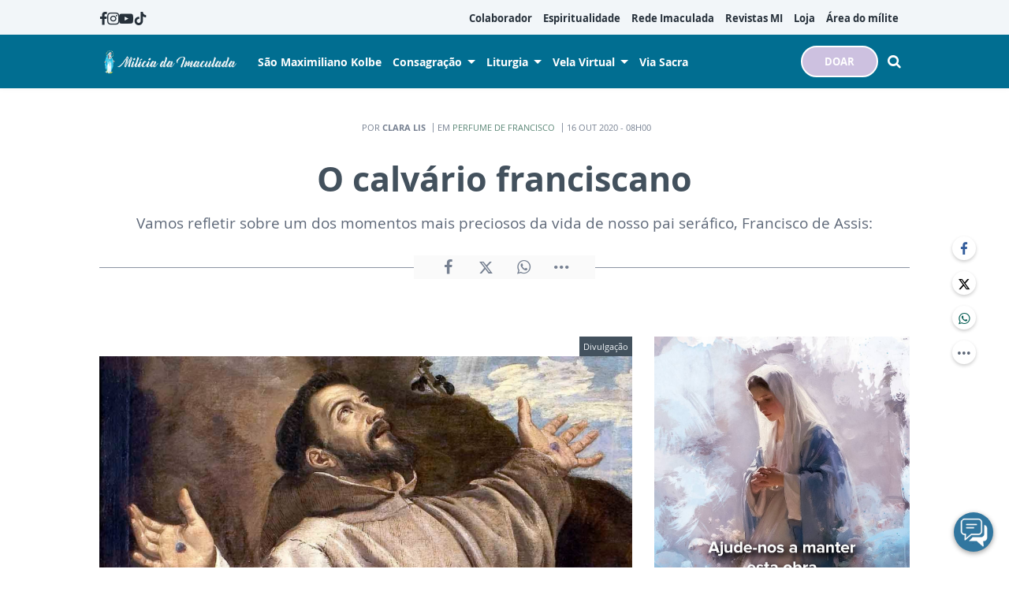

--- FILE ---
content_type: text/html; charset=UTF-8
request_url: https://www.miliciadaimaculada.org.br/espiritualidade/perfume-de-francisco/o-calvario-franciscano
body_size: 16176
content:
<!DOCTYPE html>
<html lang="pt-BR">

<head>
			<meta http-equiv="Content-Security-Policy" content="upgrade-insecure-requests">
		<meta name="viewport" content="width=device-width, initial-scale=1.0">

	<meta charset="utf-8"/>
<title>O calvário franciscano</title>
<meta property="revisit-after" content="30 days"/>
<meta property="og:title" content="O calvário franciscano"/>
<meta name="keywords" content="milicia, doação, evangelizar, nossa senhora, fé, são francisco de assis, pai seráfico, franciscanos"/>
<meta name="description" content="Vamos refletir sobre um dos momentos mais preciosos da vida de nosso pai seráfico, Francisco de Assis."/>
<meta property="og:description" content="Vamos refletir sobre um dos momentos mais preciosos da vida de nosso pai seráfico, Francisco de Assis."/>
<meta property="og:site_name" content=""/>
<meta property="og:type" content="website"/>
<meta property="og:url" content="https://www.miliciadaimaculada.org.br/espiritualidade/perfume-de-francisco/o-calvario-franciscano"/>
<meta property="og:image" content="https://www.miliciadaimaculada.org.br/source/files/c/11525/Francisco_de_Assis-468518_600-315-0-0.jpg"/>
<link href="/favicon.ico" type="image/x-icon" rel="icon"/><link href="/favicon.ico" type="image/x-icon" rel="shortcut icon"/>	<meta property="og:image:width" content="600"/>
	<meta property="og:image:height" content="315"/>
	<script type="text/javascript">
	(function(i,s,o,g,r,a,m){i['GoogleAnalyticsObject']=r;i[r]=i[r]||function(){
	  (i[r].q=i[r].q||[]).push(arguments)},i[r].l=1*new Date();a=s.createElement(o),
	  m=s.getElementsByTagName(o)[0];a.async=1;a.src=g;m.parentNode.insertBefore(a,m)
	  })(window,document,'script','https://www.google-analytics.com/analytics.js','ga');

			ga('create', {
			trackingId: 'UA-105613123-2',
			cookieDomain: 'auto',
			cookieFlags: 'max-age=7200;secure;samesite=none'
		});
		ga('send', 'pageview');
	</script>

<!-- Google tag (gtag.js) -->
<script async src="https://www.googletagmanager.com/gtag/js?id=G-CHDS6SMW9T"></script>
<script>
  window.dataLayer = window.dataLayer || [];
  function gtag(){dataLayer.push(arguments);}
  gtag('js', new Date());

  gtag('config', 'G-CHDS6SMW9T');
</script>

<!-- Meta Pixel Code -->
<script>
!function(f,b,e,v,n,t,s)
{if(f.fbq)return;n=f.fbq=function(){n.callMethod?
n.callMethod.apply(n,arguments):n.queue.push(arguments)};
if(!f._fbq)f._fbq=n;n.push=n;n.loaded=!0;n.version='2.0';
n.queue=[];t=b.createElement(e);t.async=!0;
t.src=v;s=b.getElementsByTagName(e)[0];
s.parentNode.insertBefore(t,s)}(window, document,'script',
'https://connect.facebook.net/en_US/fbevents.js');
fbq('init', '941904940987494');
fbq('track', 'PageView');
</script>
<noscript><img height="1" width="1" style="display:none"
src="https://www.facebook.com/tr?id=941904940987494&ev=PageView&noscript=1"
/></noscript>
<!-- End Meta Pixel Code -->

<meta name="facebook-domain-verification" content="fvwen0m6nzce55fh6rzv8qxlkydgyf" /><!-- Google tag (gtag.js) -->
<script async src="https://www.googletagmanager.com/gtag/js?id=G-CHDS6SMW9T"></script>
<script>
  window.dataLayer = window.dataLayer || [];
  function gtag(){dataLayer.push(arguments);}
  gtag('js', new Date());

  gtag('config', 'G-CHDS6SMW9T');
</script>	<link rel="stylesheet" href="/source/fonts/Open_Sans/font.css?no-cache=1">

	<link rel="stylesheet" href="/source/dist/wg-plugins.min.css?20251217" disabled="disabled"/>

	<link rel="stylesheet" href="/source/dist/_skins.css?20251217"/>
	<link rel="stylesheet" href="/source/dist/wg-critical.min.css?20251217"/>
	<link rel="stylesheet" href="/source/dist/widgets.min.css?20251217"/>

	<link rel="stylesheet" href="/source/dist/wg-styles.min.css?20251217" disabled="disabled"/>

	<link rel="stylesheet" href="/source/dist/website.min.css?20251217"/>
	<link rel="stylesheet" href="/source/dist/wg-skin.min.css?20251217"/>
	<style>
			</style>

	<link rel="stylesheet" href="/source/fonts/fontello/css/fontello.css" disabled>
	<link rel="stylesheet" href="/source/fonts/material-design-icons/css/material-icons.css"
		disabled>

	
	<script type="text/javascript">
		var globalLanguage = 'pt';
		var reCaptchaKey = '';
									reCaptchaKey = "6LeblFQUAAAAAACWH50c2GgxW37oLWHzE3UlDvfU";
						</script>
	<base href="/">

	
    			<style type="text/css" data-custom-style-layout>
				.widget.HeaderOne .widget__content .header-one__wrapper .middle-nav__center .header-one__main-menu>ul.hover-background>li:not(.spacer):hover {    background-color: var(--hover-color);    color: white!important}@media (min-width: 1024px) {    .wg-view .wg-btn.wg-btn--secondary {        border: 2px solid;        border-radius: 25px;    }}				</style>
    

    

    

    

</head>


<body class="
				wg-view 
				institucional-2025 
				light 
						" data-layout-style="background-color: #ffffff;">
	<form method="post" accept-charset="utf-8" data-wglist-params="WidgetBlockIds" action="/espiritualidade/perfume-de-francisco/o-calvario-franciscano"><div style="display:none;"><input type="hidden" name="_method" value="POST"/></div>	<input type="hidden" name="Pages" id="pages" value="[75,75,75,75]"/>	<input type="hidden" name="Contents" id="contents" value="[16604,9572,16578,4352]"/>	<input type="hidden" name="PageCustom" id="pagecustom" value="null"/>	</form>
	
	
	
	<div id="" class="grid__line grid__line--header diga-sim-2025 no-clip-bottom no-clip-top" data-shade="light" >
	<div class="grid__line-background default gradient" style="">
					</div>
	<div class="grid__container " style="position: initial">
		<div class="grid__block" data-type="header" data-cols="12">
		
<div id="" class="
    grid-stack-item  widget HeaderOne 
    0 
    0 
      " data-skin="inherit" gs-x="0" gs-y="0" gs-w="12" gs-h="6" data-position="0">
  <div class="grid-stack-item-content widget__content is-admin diga-sim-2025 inherit  none hide-upper-on-scroll">

          <a class="wg-btn wg-btn--secondary wg-btn--normal" href="https://www.miliciadaimaculada.org.br/doacao">
        DOAR       </a>
    
          
      <div class="upper links-gray" style="--upper-bg-color: #F2F6F9;">
        <nav class="upper__grid upper__grid--container-contained">
                      <div class="upper__social">
                                <a href="https://www.facebook.com/MiliciadaImaculada" target="_blank">
                    <i class="icon-facebook"></i>
                  </a>
                                <a href="https://www.instagram.com/miliciadaimaculada/" target="_blank">
                    <i class="icon-instagram"></i>
                  </a>
                                <a href="https://www.youtube.com/user/sedenacionalmi" target="_blank">
                    <i class="icon-youtube"></i>
                  </a>
                                <a href="https://www.tiktok.com/@miliciadaimaculada" target="_blank">
                    <i class="icon-tiktok"></i>
                  </a>
                                <a href="https://soundcloud.com/milicia-da-imaculada" target="_blank">
                    <i class="icon-soundcloud"></i>
                  </a>
                          </div>
          

                      <div class="upper__menu menu__dp menu__dp--right hover-background">
              
    <ul>
              <li class="">
                      <a href="https://www.miliciadaimaculada.org.br/colaborador" target="_self">
              Colaborador            </a>
          
          
        </li>
              <li class="">
                      <a href="https://www.miliciadaimaculada.org.br/espiritualidade" target="_self">
              Espiritualidade            </a>
          
          
        </li>
              <li class="">
                      <a href="https://www.miliciadaimaculada.org.br/radio-imaculada" target="_self">
              Rede Imaculada            </a>
          
          
        </li>
              <li class="">
                      <a href="https://materiais.miliciadaimaculada.org.br/acervo-revistas-mi" target="_self">
              Revistas MI            </a>
          
          
        </li>
              <li class="">
                      <a href="https://loja.miliciadaimaculada.org.br/" target="_self">
              Loja            </a>
          
          
        </li>
              <li class="">
                      <a href="https://miliciadaimaculadabr.areadoador.com.br/" target="_self">
              Área do mílite            </a>
          
          
        </li>
          </ul>
            </div>
                                      </nav>
      </div>
    
    <div class="main links-white" style="--main-bg-color: var(--primary-color);">
      <nav class="main__grid main__grid--logo-left upper__grid--container-contained">
        <div class="main__menu menu__dp menu__dp--left hover-background">
          
    <ul>
              <li class="">
                      <a href="https://www.miliciadaimaculada.org.br/espiritualidade/sao-maximiliano-kolbe1?no-cache=1" target="_self">
              São Maximiliano Kolbe             </a>
          
          
        </li>
              <li class="submenu ">
                      <a href="https://www.miliciadaimaculada.org.br/espiritualidade/consagracao-a-nossa-senhora-publico" target="_self">
              Consagração            </a>
          
                      
              
    <ul>
              <li class="">
                      <a href="https://www.miliciadaimaculada.org.br/espiritualidade/nossa-senhora/consagracao-nossa-senhora-metodo-sao-maximiliano" target="_self">
              Como se Consagrar à Imaculada            </a>
          
          
        </li>
          </ul>

                        
        </li>
              <li class="submenu ">
                      <a href="#" target="_self">
              Liturgia            </a>
          
                      
              
    <ul>
              <li class="">
                      <a href="https://www.miliciadaimaculada.org.br/espiritualidade/formacao/evangelho-dominical" target="_self">
              Evangelho Dominical            </a>
          
          
        </li>
              <li class="">
                      <a href="https://www.miliciadaimaculada.org.br/espiritualidade/liturgia" target="_self">
              Leitura diária            </a>
          
          
        </li>
              <li class="">
                      <a href="https://www.miliciadaimaculada.org.br/espiritualidade/santo-do-dia" target="_self">
              Santo do dia            </a>
          
          
        </li>
          </ul>

                        
        </li>
              <li class="submenu ">
                      <a href="https://www.miliciadaimaculada.org.br/espiritualidade/velas-virtuais-para-reunir-intencoes-de-oracao" target="_blank">
              Vela Virtual            </a>
          
                      
              
    <ul>
              <li class="">
                      <a href="https://www.miliciadaimaculada.org.br/espiritualidade/qual-a-sua-intencao-de-oracao-de-hoje" target="_self">
              Acender Vela Virtual            </a>
          
          
        </li>
              <li class="">
                      <a href="https://www.miliciadaimaculada.org.br/espiritualidade/velas-virtuais-para-reunir-intencoes-de-oracao" target="_self">
              Ver Velas Acesas            </a>
          
          
        </li>
          </ul>

                        
        </li>
              <li class="">
                      <a href="https://www.miliciadaimaculada.org.br/espiritualidade/via-sacra" target="_self">
              Via Sacra            </a>
          
          
        </li>
          </ul>
        </div>
        <div class="main__logo">
                      <a href="https://www.miliciadaimaculada.org.br/" class="logo-smmal">
              <img src="https://www.miliciadaimaculada.org.br/source/files/c/17881/Cabecalho_-_primeiro_quadrimestre_Nossa_Senhora-800201_278-48-0-0.jpg" class="force-img" alt=""/>            </a>
                  </div>
        <div class="main__actions">
                      <a class="
              wg-btn 
              wg-btn--secondary              wg-btn--normal            " href="https://www.miliciadaimaculada.org.br/doacao">
              DOAR             </a>
                                <span class="search-trigger"><i class="icon-search"></i></span>
                    <span class="m-menu-trigger "><i class="icon-menu"></i></span>
        </div>
      </nav>
    </div>

  </div>
</div>

<div class="HeaderOne__m-menu links-white">
  <div class="backdrop m-menu-close"></div>
  <aside style="--title-bg-color: var(--primary-color)">
    <nav>
      <p class="title m-menu-close">
        <span class="trigger">
          <i class="icon-cancel"></i>
          <span>Fechar</span>
        </span>
              </p>
      
    <ul>
              <li class="">
                      <a href="https://www.miliciadaimaculada.org.br/espiritualidade/sao-maximiliano-kolbe1" target="_self">
              São Maximiliano Kolbe            </a>
          
          
        </li>
              <li class="">
                      <a href="https://www.miliciadaimaculada.org.br/espiritualidade/consagracao-a-nossa-senhora-publico" target="_self">
              Consagração a Imaculada            </a>
          
          
        </li>
              <li class="">
                      <a href="https://www.miliciadaimaculada.org.br/espiritualidade/santo-do-dia" target="_self">
              Santo do Dia            </a>
          
          
        </li>
              <li class="">
                      <a href="https://www.miliciadaimaculada.org.br/espiritualidade/liturgia" target="_self">
              Liturgia Diária            </a>
          
          
        </li>
              <li class="">
                      <a href="https://www.miliciadaimaculada.org.br/espiritualidade/velas-virtuais-para-reunir-intencoes-de-oracao" target="_self">
              Acender uma vela            </a>
          
          
        </li>
              <li class="">
                      <a href="https://www.miliciadaimaculada.org.br/espiritualidade/via-sacra" target="_self">
              Via Sacra            </a>
          
          
        </li>
              <li class="spacer ">
          
          
        </li>
              <li class="">
                      <a href="https://www.miliciadaimaculada.org.br/colaborador" target="_self">
              Colaborador            </a>
          
          
        </li>
              <li class="">
                      <a href="https://www.miliciadaimaculada.org.br/radio-imaculada" target="_self">
              Rede Imaculada            </a>
          
          
        </li>
              <li class="">
                      <a href="https://materiais.miliciadaimaculada.org.br/acervo-revistas-mi" target="_blank">
              Revistas MI            </a>
          
          
        </li>
              <li class="">
                      <a href="https://www.miliciadaimaculada.org.br/pequeno-milite" target="_self">
              Pequeno Mílite            </a>
          
          
        </li>
              <li class="">
                      <a href="https://loja.miliciadaimaculada.org.br/" target="_self">
              Loja MI            </a>
          
          
        </li>
              <li class="">
                      <a href="https://miliciadaimaculadabr.areadoador.com.br/" target="_self">
              🔐 Área do Mílite            </a>
          
          
        </li>
          </ul>
    </nav>
      </aside>
</div>  <div class="HeaderOne__search">
    <div class="backdrop search-close"></div>
    <form method="get" accept-charset="utf-8" class="wg-form" action="https://www.miliciadaimaculada.org.br/espiritualidade/busca">    <div  class="field"  ><input type="text" name="q" placeholder="Digite aqui o que procura" id="q" /><button><i class="icon-search"></i></button></div>    </form>  </div>
		</div>
			</div>
</div><div class="container wg-post-title">
	<div class="wg-post-title__now">
		<span>Por <strong>Clara Lis</strong>
		</span>
				<span>Em 
			<a href="https://www.miliciadaimaculada.org.br/espiritualidade/perfume-de-francisco">Perfume de Francisco</a>		</span>
							<time>16 OUT 2020 - 08H00</time>
					</div>
	<h1>O calvário franciscano</h1>
			<h2>Vamos refletir sobre um dos momentos mais preciosos da vida de nosso pai seráfico, Francisco de Assis:</h2>
		<div class="wg-post-title__share">
		<div class="wg-share-hrz">
	<a href="https://www.facebook.com/share.php?u=https://www.miliciadaimaculada.org.br/espiritualidade/perfume-de-francisco/o-calvario-franciscano		&title=O calvário franciscano">
		<i class="icon-facebook"></i>
	</a>
	<a href="https://twitter.com/share?
		url=https://www.miliciadaimaculada.org.br/espiritualidade/perfume-de-francisco/o-calvario-franciscano		&text=O calvário franciscano">
		<i class="icon-twitter"></i>
	</a> 
	<a href="https://api.whatsapp.com/send?text=https://www.miliciadaimaculada.org.br/espiritualidade/perfume-de-francisco/o-calvario-franciscano" data-action="share/whatsapp/share">
		<i class="icon-whatsapp"></i>
	</a>
	<div class="wg-share-hrz__dots">
		<i class="icon-dot-3"></i>
		<div class="wg-share-hrz__dropdown">
			<div> 
				<a href="https://www.linkedin.com/shareArticle?url=https://www.miliciadaimaculada.org.br/espiritualidade/perfume-de-francisco/o-calvario-franciscano&title=O calvário franciscano"><i class="icon-linkedin"></i> <span>Linkedin</span></a>
				<a href="mailto:?subject=O calvário franciscano&body=Olá, acho que você se interessaria em conhecer este conteúdo: https://www.miliciadaimaculada.org.br/espiritualidade/perfume-de-francisco/o-calvario-franciscano"><i class="icon-mail-alt"></i> <span>Enviar por email</span></a>
			</div>
		</div>
	</div>
</div>	</div>
</div>
<div id="" class="grid__line grid__line--reserved " data-shade="light" >
	<div class="grid__line-background default " style="">
					</div>
	<div class="grid__container grid__container--center grid__container--top-margin grid__container--bottom-margin">
		<div class="grid__block" data-type="content" data-cols="8" reserved>
			

	<div class="wg-text">
		<div class="image" contenteditable="false"><span class="image__credit">Divulgação</span><br><img data-id="11525" src="/source/files/originals/Francisco_de_Assis-468518.png" alt="Divulgação" title="Divulgação"><br><span data-subtitle-origin="0" class="image__subtitle">São Francisco de Assis, rogai por nós</span><div class="image__controls"><span title="Adicionar Url" class="img-linkfy btn btn-info"><i class="fa fa-link"></i></span><span title="Alinhar à esquerda" class="left btn btn-dark"><i class="fa fa-arrow-left"></i></span><span title="Alinhar ao centro" class="center active btn btn-dark"><i class="fa fa-bullseye"></i></span><span title="Alinhar à direta" class="right btn btn-dark"><i class="fa fa-arrow-right"></i></span><span title="Remover Imagem" class="delete btn btn-danger"><i class="fa fa-close"></i></span><br></div></div><p><br>O lugar onde Francisco mostrou sua grande amizade por Frei Leão foi no Monte Alverne. No verão de 1224, o Poverello realizou mais uma vez seu grande desejo de retirar-se para aquela alta, rochosa e selvática solidão que lhe tinha dado o Conde Orlando, onde o próprio doador também construíra um eremitério, com um oratório e pequenas celas, tudo muito simples e pobre, como agradava a Francisco. Levou consigo os discípulos mais amados, entre os quais o de maior confiança, seu secretário e confessor, Frei Leão.</p><p></p><p></p><p>Um fato aconteceu logo nos primeiros dias. Aproximava-se a festa da Assunção da Virgem e Francisco procurava um lugar mais solitário e secreto no qual iniciar a “Quaresma de São Miguel Arcanjo”. Começou, assim, o jogo de esconde-esconde com Frei Leão:</p><p></p><p><i>– Vai e fica acima da porta do oratório dos irmãos, e quando te chamar vem a mim.</i></p><p></p><p>Foi Frei Leão e ficou acima da porta, e São Francisco se afasta um pouco e chama forte. Frei Leão, ouvindo-se chamar, vai a ele e São Francisco lhe diz:</p><p></p><p><i>– Filho, procuremos outro lugar mais secreto onde não me possas ouvir quando te chamar.</i></p><p></p><p>E, procurando, viram no flanco do monte, na parte sul, um lugar secreto e muito bem adaptado conforme a intenção dele. Mas aí ninguém podia ir, porque tinha na frente uma abertura de rochedo muito horrível e pavorosa: pelo que, com grande fadiga, puseram por cima um pau à maneira de ponte e atravessaram. Então São Francisco chamou os outros irmãos e lhes disse como pretendia fazer a Quaresma de São Miguel naquele lugar solitário, e para isso lhes pede que ali lhe façam uma pequena cela, de sorte que nenhum grito seu pudesse ser ouvido por eles… e lhes disse:</p><p></p><p><i>– Ide ao vosso eremitério e deixai-me aqui sozinho; porque com a ajuda de Deus, pretendo fazer aqui esta Quaresma sem estrépito ou perturbação da mente, e, por isso, nenhum de vós me venha ver. Mas tu, Frei Leão, somente uma vez por dia virás a mim com um pouco de pão e de água, e de noite uma outra vez, na hora de Matinas. Então virás em silêncio; e quando estiveres no começo da ponte, dirás: Abri, Senhor, os meus lábios!; e se eu te responder, passa e vem à cela e diremos juntos Matinas; e se eu não te responder, parte imediatamente.</i></p><p></p><p>E isto dizia São Francisco porque algumas vezes estava tão arroubado em Deus que não ouvia nem sentia nada com os sentidos do corpo.</p><p></p><p>Daquele momento em diante, todo o milagre do Alverne foi também uma excepcional troca de experiências entre São Francisco e Frei Leão. Não só pelo privilégio de ser ele o único que o atendia e com ele rezava, mas, sobretudo, porque Frei Ovelhinha de Deus, na sua férvida simplicidade e pureza, não se contentava com isso. E aconteceu que uma vez São Francisco não respondeu à saudação de Frei Leão, e este não voltou atrás como lhe havia sido ordenado…</p><p></p><p>         “…mas com intenção boa e santa, passou a ponte e entrou devagarinho na cela dele; e não o encontrando, pensou que ele estivesse na floresta em algum lugar em oração. Pelo que saiu, pois, e ao lume da lua o foi procurando docemente pela floresta: e finalmente ouviu a voz de São Francisco, e aproximando-se, o viu ajoelhado com a face e com as mãos erguidas para o céu, e em fervor de espírito dizia:</p><p></p><p><i>– Quem és tu, dulcíssimo Deus meu, e quem sou eu, vilíssimo verme e teu inútil servo?</i></p><p></p><p>E estas mesmas palavras sempre repetia e não dizia nenhuma outra coisa. Pela qual coisa Frei Leão, maravilhando-se muitíssimo, levantou os olhos e olhou o céu, e olhando viu vir do céu uma chama de fogo belíssima e esplendíssima, a qual, descendo, pousou na cabeça de São Francisco, e da dita chama ouviu sair uma voz a qual falava com São Francisco; mas Frei Leão não entendia as palavras. Vendo isto e reputando-se indigno de estar assim perto daquele lugar santo onde estava aquela admirável aparição, e temendo ainda ofender São Francisco ou perturbá-lo em sua consolação, se dele fosse pressentido, recuou devagarinho e ficando de longe esperava para ver o fim.</p><p></p><p>E olhando fixamente, viu São Francisco estender três vezes as mãos para a chama; e finalmente, apôs grande espaço de tempo, viu a chama voltar para o céu. Pelo que se retirou tranquilo e alegre da visão e voltava à sua cela. E andando tranquilamente, São Francisco o sentiu pelo estropício dos pés sobre as folhas e ordenou-lhe que o esperasse e não se movesse. Então Frei Leão, obediente, ficou firme e esperou-o com tanto medo que, conforme em seguida narrou aos companheiros, naquela ocasião teria preferido que a terra o engolisse a esperar São Francisco, que pensava estar irritado contra ele; porque com suma diligência ele se guardava de ofender sua paternidade, a fim de que, pela sua culpa, São Francisco não o privasse de sua companhia.</p><p></p><p>Aproximando-se, pois, dele, São Francisco perguntou-lhe: </p><p></p><p><i>– Quem és tu?</i></p><p></p><p>E Frei Leão todo a tremer respondeu:</p><p></p><p><i>– Eu sou Frei Leão, pai meu.</i></p><p></p><p>E São Francisco lhe disse:</p><p></p><p><i>– Por que vieste aqui, irmão Ovelhinha? Não te disse que não me ficasses a observar? Dize-me, pela santa obediência, se viste ou ouviste alguma coisa.</i></p><p></p><p>Respondeu Frei Leão:</p><p></p><p><i>– Pai, eu te ouvi falar e dizer muitas vezes: “Quem és tu, ó dulcíssimo Deus? E quem sou eu, verme vilíssimo, inútil servo teu?”</i></p><p></p><p>E então, ajoelhando-se Frei Leão diante de São Francisco, declarou-se culpado da desobediência que tinha cometido contra o seu mandamento e pediu-lhe perdão com muitas lágrimas. E depois pediu-lhe devotamente que lhe explicasse aquelas palavras que tinha ouvido e não havia entendido. Então vendo São Francisco que Deus ao humilde Frei Leão, pela sua simplicidade e pureza, tinha revelado ou concedido de ver alguma coisa, consentiu revelar-lhe e explicar-lhe o que pedia”.</p><p></p><p>Nesse ponto, porém, o confessor de Francisco era impenitente, e graças a isso, conhecemos mais alguns segredos místicos que precederam e que seguiram o milagre das chagas. Mas o prodígio em si, que aconteceu na festa da Exaltação da Santa Cruz, ficou sempre um segredo entre Cristo, o Serafim alado e crucificado, e o Serafim de Assis. Daquele momento em diante, a vida mudou não só para Francisco, mas também para Frei Leão.</p><p></p><p>E, coincidência ou não, exatamente naqueles dias, Frei Leão passava por um de seus angustiantes momentos de crise. E foi novamente Francisco que lhe veio em socorro, aliviando-o e inebriando-o com sua união mística cristificante. Pediu carta e papel e com mão trêmula pela emoção escreveu os Louvores a Deus Altíssimo, uma explosão vulcânica de um coração crucificado:</p><p></p><p><i>Tu és o santo Senhor Deus único, que fazes maravilhas.</i></p><p></p><p><i>Tu és o forte, Tu és o grande, Tu és o altíssimo,</i></p><p></p><p><i>Tu és o rei onipotente, Tu, Pai santo, o rei do céu e da terra.</i></p><p></p><p><i>Tu és o trino e uno, Senhor Deus dos deuses;</i></p><p></p><p><i>Tu és o bem, todo o bem, o sumo bem,</i></p><p></p><p><i>Senhor Deus vivo e verdadeiro.</i></p><p></p><p><i>Tu és o amor, a caridade; Tu és a sabedoria, Tu és a humildade,</i></p><p></p><p><i>Tu és a paciência, Tu és a beleza, Tu és a mansidão;</i></p><p></p><p><i>Tu és a segurança, Tu és a quietude, Tu és o gáudio,</i></p><p></p><p><i>Tu és a nossa esperança e alegria,</i></p><p></p><p><i>Tu és a justiça, Tu és a temperança, Tu és toda a nossa riqueza à saciedade.</i></p><p></p><p><i>Tu és a beleza, Tu és a mansidão, Tu és o protetor,</i></p><p></p><p><i>Tu és o guarda e nosso defensor; Tu és a força, Tu és o refrigério.</i></p><p></p><p><i>Tu és a nossa esperança, Tu és a nossa fé, Tu és a nossa caridade,</i></p><p></p><p><i>Tu és toda a nossa doçura, Tu és a nossa vida eterna:</i></p><p></p><p><i>Grande e admirável Senhor, Deus onipotente, Misericordioso Salvador.</i></p><p></p><p>Francisco compôs este seu poema místico e confiou o escrito a Frei Leão, para que sua angústia se transformasse em serenidade e júbilo no Senhor. E não só. Dedicou-o a ele, acrescentando a conhecidíssima bênção que, por ordem do Senhor, Moisés e Aarão davam ao povo de Israel (Nm 6,24-26):</p><p></p><p>«O Senhor te abençoe e te guarde;&nbsp;<span style="font-family: var(--font-family);">te mostre a sua face&nbsp;</span><span style="font-family: var(--font-family);">e tenha misericórdia de ti.&nbsp;</span><span style="font-family: var(--font-family);">Volva para ti o seu rosto&nbsp;</span><span style="font-family: var(--font-family);">e te dê a paz.&nbsp;</span><span style="font-family: var(--font-family);">O Senhor te abençoe, frei Leão»&nbsp;</span></p><p></p><p>Não sabemos, mas podemos imaginar, com que emoção Frei Ovelhinha recebeu o escrito. Enrolou-o e guardou-o diligentemente, levando-o consigo até o fim da vida.</p><p></p><p>O escrito da bênção de São Francisco a Frei Leão ainda existe, como grande relíquia, guardada no Sacro Convento de Assis. É um pergaminho pequeno, de 10×14 centímetros apenas, no qual se notam ainda as dobras em quatro partes, com bordas gastas, puídas pelo contínuo manuseio e, certamente, por ter sido guardado em algum bolso interno do surrado hábito.</p><p></p><p>Mas não terminou aqui a mística epopéia do Alverne. Antes de partir do seu Calvário transformado em Tabor, Francisco ainda chamou Frei Leão, mostrou-lhe uma grande pedra e lhe ordenou:</p><p></p><p><i>– Frei Ovelhinha, lava esta pedra com água!</i></p><p></p><p>Frei Leão, lavou-a com água. E Francisco continuou:</p><p></p><p><i>– Frei Ovelhinha, lava-a com vinho!</i></p><p></p><p>E Frei Leão lavou-a com vinho. E Francisco prosseguiu:</p><p></p><p><i>– Frei Ovelhinha, agora lava-a com óleo!</i></p><p></p><p>Frei Leão procurou óleo e a ungiu. Mas Francisco não estava satisfeito:</p><p></p><p><i>– Frei Leão, deves ainda lavá-la com um fino perfume.</i></p><p></p><p>Despertou novamente o leão, e Frei Ovelhinha não resistiu:</p><p></p><p><i>– Mas onde vou encontrar perfume, nesta solidão?</i></p><p></p><p>E Francisco justificou:</p><p></p><p><i>– Saiba, Frei Ovelhinha de Deus, que foi nessa pedra que o Senhor sentou quando me apareceu.</i></p><p></p><p>Pouco depois, Francisco despediu-se de Frei Ângelo, Silvestre, Masseu e Iluminado, que ficaram no Alverne, tomou como companheiro Frei Leão e iniciou sua última viagem do santo monte para o berço da Ordem, Nossa Senhora dos Anjos da Porciúncula. Um devoto aldeão emprestara-lhe um burrinho, pois Francisco, por causa dos cravos nos pés, não podia caminhar. Enfim, chegaram a Assis. Frei Ovelhinha permaneceu sempre a seu lado, até o fim.</p><p></p><p><b>(Do livro: Cavaleiros da Dona Pobreza, Frei Leão – a pureza, Ed. Vozes, 1997, p. 166-171).</b></p>		
			</div>

<div class="wg-read-more">
	<div class="wg-read-more__head">Aproveite e leia também</div>
	<div class="wg-read-more__body">
				<div class="box">
			<a href="https://www.miliciadaimaculada.org.br/espiritualidade/formacao/evangelho-dominical/2o-domingo-do-tempo-comum-jo-1-29-34">
				<img src="https://www.miliciadaimaculada.org.br/source/files/c/22127/ai-generated-8618009_1280-727663_90-90-275-0.jpg">
				<div class="box__info">
					<span class="box__hat">Evangelho Dominical</span>
					<span class="box__title">2º Domingo do Tempo Comum – (Jo 1, 29-34)</span>
				</div>
			</a>
		</div>
				<div class="box">
			<a href="https://www.miliciadaimaculada.org.br/espiritualidade/perfume-de-francisco/ano-jubilar-marca-os-800-anos-da-morte-de-sao-francisco-de-assis">
				<img src="https://www.miliciadaimaculada.org.br/source/files/c/22161/Ano_Jubilar_Franciscano-663667_90-90-336-0.jpg">
				<div class="box__info">
					<span class="box__hat">Perfume de Francisco</span>
					<span class="box__title">Ano jubilar marca os 800 anos da morte de São Francisco de Assis</span>
				</div>
			</a>
		</div>
				<div class="box">
			<a href="https://www.miliciadaimaculada.org.br/espiritualidade/formacao/evangelho-dominical/batismo-do-senhor-mt-3-13-17">
				<img src="https://www.miliciadaimaculada.org.br/source/files/c/22126/baptism-10029933_1280-796161_90-90-214-0.jpg">
				<div class="box__info">
					<span class="box__hat">Evangelho Dominical</span>
					<span class="box__title">Batismo do Senhor – (Mt 3, 13-17)</span>
				</div>
			</a>
		</div>
			</div>
</div>
<div class="wg-comments"
	data-load-path="https://www.miliciadaimaculada.org.br/espiritualidade/ajax-busca-comentarios"
	data-page="1"
	data-id="7031"
	data-table=""
	>
	<div class="wg-comments__head">
					<span>Seja o primeiro a comentar</span>
			</div>
			<p>
			Os comentários e avaliações são de responsabilidade exclusiva de seus autores e não representam a opinião do site.		</p>
		<form action="https://www.miliciadaimaculada.org.br/espiritualidade/ajax-salva-comentario" class="wg-form ajax-form">
			<div class="row">
				<input type="hidden" name="table_name" value="ContentArchives">
				<input type="hidden" name="page_current_url" value="https://www.miliciadaimaculada.org.br/espiritualidade/perfume-de-francisco/o-calvario-franciscano">
				<input type="hidden" name="table_id" value="7031">
				<input type="hidden" name="navigation_tree_id" value="494">
				<div class="field col-sm-6">
					<label for="">Seu nome</label>
					<input type="text" name="name" placeholder="ex.: Maria Aparecida" required="">
				</div>
				<div class="field col-sm-6">
					<label for="">Seu e-mail</label>
					<input type="email" name="EMAILkajrhfriuherg" placeholder="ex.: email@email.com" required="">
				</div>
			</div>
			<div class="row">
				<div class="field field--count col-sm-12">
					<label for="">Seu comentário</label>
										<textarea name="content" maxlength="500" placeholder="Limite de 500 caracteres" required></textarea>
					<span class="field__counter">0</span>
				</div>
			</div>
			<!-- h o n e y p o t s -->
			 <div class="input text"><input type="text" name="email" autocomplete="new-password" style="opacity: 0; height: 0; width: 0; position: absolute; z-index: -1" id="email"/></div>			 <div class="input text"><input type="text" name="phone" autocomplete="new-password" style="opacity: 0; height: 0; width: 0; position: absolute; z-index: -1" id="phone"/></div>			<div class="submit">
				<button class="wg-btn g-recaptcha" id="recaptchaCommentsForm">Enviar</button>
			</div>
		</form>
		<div class="wg-comments__comments"></div>
	<div class="wg-comments__load">
		<button class="wg-btn">Carregar mais</button>
	</div>
</div>
<div class="wg-share-vtc">
	<div class="wg-share-vtc__links">
		<a class="wg-share-vtc__facebook" href="https://www.facebook.com/share.php?u=https://www.miliciadaimaculada.org.br/espiritualidade/perfume-de-francisco/o-calvario-franciscano			&title=O calvário franciscano">
			<i class="icon-facebook"></i>
		</a>
		<a class="wg-share-vtc__twitter" href="https://twitter.com/share?
			url=https://www.miliciadaimaculada.org.br/espiritualidade/perfume-de-francisco/o-calvario-franciscano			text=O calvário franciscano">
			<i class="icon-twitter"></i>
		</a>
		<a class="wg-share-vtc__whatsapp" href="https://api.whatsapp.com/send?text=https://www.miliciadaimaculada.org.br/espiritualidade/perfume-de-francisco/o-calvario-franciscano" width="680" height="800" data-action="share/whatsapp/share">
			<i class="icon-whatsapp"></i>
		</a>
		<div class="wg-share-vtc__dots">
			<i class="icon-dot-3"></i>
			<div class="wg-share-vtc__dropdown">
				<div>
					<a href="https://www.linkedin.com/shareArticle?url=https://www.miliciadaimaculada.org.br/espiritualidade/perfume-de-francisco/o-calvario-franciscano&title=O calvário franciscano"><i class="icon-linkedin"></i> <span>Linkedin</span></a>
					<a href="mailto:?subject=O calvário franciscano&body=Olá, acho que você se interessaria em conhecer este conteúdo: https://www.miliciadaimaculada.org.br/espiritualidade/perfume-de-francisco/o-calvario-franciscano"><i class="icon-mail-alt"></i> <span>Enviar por email</span></a>
				</div>
			</div>
		</div>
	</div>
</div>
		</div>
		<aside class="grid__block m-show" data-type="sidebar" data-cols="4">
			<div class="widget w030 grid-stack-item  " gs-x="0" gs-y="99" gs-w="4" gs-h="19" data-position="0"  data-shade="inherit">
	<div class="widget__content grid-stack-item-content">
		<div class="head">
			<span class="head__hat">Facebook</span>
		</div>
		<div class="embed">
							<div class="fb-page" data-href="https://www.facebook.com/MiliciadaImaculada" data-small-header="false" data-adapt-container-width="true" data-hide-cover="false" data-show-facepile="true"></div>
					</div>
	</div>
</div><div id="" class="grid-stack-item widget CompanyProducts
	 
  0 
  janfevmarabri-2023  inherit  0  0  0"
  data-skin="janfevmarabri-2023" 
	data-shade="inherit"
  gs-x="0" gs-y="118" gs-w="4" gs-h="44" data-position="0">
	<div class="grid-stack-item-content widget__content is-admin janfevmarabri-2023 inherit ">
		<div data-slides-per-view="1" class="card 
			is-card			has-divisor		">

		<!-- CARD HEAD -->
			<div class="card__head">
				<div class="card__title">Promoção </div>
				<div class="card__tags swiper-container">
					<div class="swiper-wrapper">
																					<div class="tag label swiper-slide">Produtos</div>
																		</div>
				</div>
			</div>
			<!-- CARD HEAD -->
			
			<!-- CARD BODY -->
			<div class="card__body">
				<div class="card__tabs">	
																		<div class="tab ">
								<div class="swiper-container">
									<div class="swiper-wrapper">
																					<a class="product swiper-slide" href="https://loja.miliciadaimaculada.org.br/vela-votiva-branca-milicia-da-imaculada" target="_blank" rel="noopener noreferrer">
												<picture><img src="https://www.miliciadaimaculada.org.br/source/files/c/16654/vela_nossa_sehora_das_gracas_2022_branca-775567_400-400-0-0.jpg"  loading="lazy"></picture>
												<div class="product__complement">
													<div class="product__badge">
																											</div>
													<div class="product__discount">
																											</div>
												</div>
												<div class="product__price">R$14,00</div>
												<div class="product__title">Vela Nossa Senhora das Graças</div>
												<div class="product__description">vela votiva branca</div>
												<div class="product__contact"></div>
											</a>
																					<a class="product swiper-slide" href="https://loja.miliciadaimaculada.org.br/medalha-milagrosa-nossa-senhora-gracas-com-5-unidades" target="_blank" rel="noopener noreferrer">
												<picture><img src="https://www.miliciadaimaculada.org.br/source/files/c/1570/Medalha_Milagrosa_Pingente_F_V-336409_400-400-0-0.jpg" alt="Arquivo MI" loading="lazy"></picture>
												<div class="product__complement">
													<div class="product__badge">
																													<span class="wg-badge">MEDALHAS</span>
																											</div>
													<div class="product__discount">
																											</div>
												</div>
												<div class="product__price">R$4,00</div>
												<div class="product__title">Kit Medalha Milagrosa (5 unidades)</div>
												<div class="product__description">Medalha Milagrosa</div>
												<div class="product__contact"></div>
											</a>
																					<a class="product swiper-slide" href="https://loja.miliciadaimaculada.org.br/none-116166325" target="_blank" rel="noopener noreferrer">
												<picture><img src="https://www.miliciadaimaculada.org.br/source/files/c/14804/Livro_Sao_Max_Capa_PNG_-227911_357-400-0-0.jpg"  loading="lazy"></picture>
												<div class="product__complement">
													<div class="product__badge">
																													<span class="wg-badge">LIVROS</span>
																											</div>
													<div class="product__discount">
																													<span>R$120,00</span>
																											</div>
												</div>
												<div class="product__price">R$50,00</div>
												<div class="product__title">Livro Escritos de São Maximiliano Kolbe</div>
												<div class="product__description">Inédito! Mais de 2 mil páginas</div>
												<div class="product__contact"></div>
											</a>
																					<a class="product swiper-slide" href="https://loja.miliciadaimaculada.org.br/folheto-novena-da-medalha-milagrosa" target="_blank" rel="noopener noreferrer">
												<picture><img src="https://www.miliciadaimaculada.org.br/source/files/c/21730/fol_med-743519_289-400-0-0.jpg"  loading="lazy"></picture>
												<div class="product__complement">
													<div class="product__badge">
																													<span class="wg-badge">LIVROS</span>
																											</div>
													<div class="product__discount">
																													<span>R$2,00</span>
																											</div>
												</div>
												<div class="product__price">R$1,50</div>
												<div class="product__title">Folheto novena Medalha Milagrosa</div>
												<div class="product__description">História e oração da Medalha</div>
												<div class="product__contact"></div>
											</a>
																					<a class="product swiper-slide" href="https://loja.miliciadaimaculada.org.br/chaveiro-dezena-madeira-sao-maximiliano" target="_blank" rel="noopener noreferrer">
												<picture><img src="https://www.miliciadaimaculada.org.br/source/files/c/21728/Chav_SMK-346559_400-400-0-0.jpg"  loading="lazy"></picture>
												<div class="product__complement">
													<div class="product__badge">
																													<span class="wg-badge">CHAVEIROS</span>
																											</div>
													<div class="product__discount">
																											</div>
												</div>
												<div class="product__price">R$20,00</div>
												<div class="product__title">Chaveiro dezena São Maximiliano Kolbe</div>
												<div class="product__description">contas em madeira e mosquetao</div>
												<div class="product__contact"></div>
											</a>
																					<a class="product swiper-slide" href="https://loja.miliciadaimaculada.org.br/medalha-milagrosa-prata-velha-tam-gg-45mm" target="_blank" rel="noopener noreferrer">
												<picture><img src="https://www.miliciadaimaculada.org.br/source/files/c/21734/10210004_-_Medalha_Milagrosa_Prata_velha_1-497933_400-400-0-0.jpg"  loading="lazy"></picture>
												<div class="product__complement">
													<div class="product__badge">
																													<span class="wg-badge">MEDALHAS</span>
																											</div>
													<div class="product__discount">
																											</div>
												</div>
												<div class="product__price">R$10,00</div>
												<div class="product__title">Medalha Milagrosa níquel 45mm</div>
												<div class="product__description">Níquel 45mm</div>
												<div class="product__contact"></div>
											</a>
																					<a class="product swiper-slide" href="https://loja.miliciadaimaculada.org.br/diario-mariano-2026" target="_blank" rel="noopener noreferrer">
												<picture><img src="https://www.miliciadaimaculada.org.br/source/files/c/21855/diario_2026-920446_316-400-0-0.jpg"  loading="lazy"></picture>
												<div class="product__complement">
													<div class="product__badge">
																													<span class="wg-badge">LIVROS</span>
																											</div>
													<div class="product__discount">
																											</div>
												</div>
												<div class="product__price">R$59,90</div>
												<div class="product__title">Diário Mariano 2026</div>
												<div class="product__description">Medidas: 05cm x 15cm x 22cm</div>
												<div class="product__contact"></div>
											</a>
																					<a class="product swiper-slide" href="https://loja.miliciadaimaculada.org.br/cd-rosario-de-nossa-senhora" target="_blank" rel="noopener noreferrer">
												<picture><img src="https://www.miliciadaimaculada.org.br/source/files/c/1566/10110005_-_CD_Rosario_alta-962350_400-400-0-0.jpg" alt="Arquivo MI" loading="lazy"></picture>
												<div class="product__complement">
													<div class="product__badge">
																													<span class="wg-badge">CD</span>
																											</div>
													<div class="product__discount">
																											</div>
												</div>
												<div class="product__price">R$5,00</div>
												<div class="product__title">CD Rosário de Nossa Senhora</div>
												<div class="product__description">Edição da Milicia da Imaculada</div>
												<div class="product__contact"></div>
											</a>
																					<a class="product swiper-slide" href="https://loja.miliciadaimaculada.org.br/vela-votiva-aromatica-amarela-milicia-da-imaculada" target="_blank" rel="noopener noreferrer">
												<picture><img src="https://www.miliciadaimaculada.org.br/source/files/c/16657/vela_nossa_senhora_das_gracas_mel_2022-053866_400-400-0-0.jpg"  loading="lazy"></picture>
												<div class="product__complement">
													<div class="product__badge">
																													<span class="wg-badge">VELAS</span>
																											</div>
													<div class="product__discount">
																											</div>
												</div>
												<div class="product__price">R$16,00</div>
												<div class="product__title">Vela mel Nossa Senhora das Graças</div>
												<div class="product__description">Vela aromática mel 7 dias</div>
												<div class="product__contact"></div>
											</a>
																					<a class="product swiper-slide" href="https://loja.miliciadaimaculada.org.br/vela-votiva-branca-sao-maximiliano-kolbe" target="_blank" rel="noopener noreferrer">
												<picture><img src="https://www.miliciadaimaculada.org.br/source/files/c/16655/vela_sao_maximiliano_branca_2022-618956_400-400-0-0.jpg"  loading="lazy"></picture>
												<div class="product__complement">
													<div class="product__badge">
																													<span class="wg-badge">Velas</span>
																											</div>
													<div class="product__discount">
																											</div>
												</div>
												<div class="product__price">R$14,00</div>
												<div class="product__title">Vela São Maximiliano Kolbe</div>
												<div class="product__description">Vela branca 7 dias</div>
												<div class="product__contact"></div>
											</a>
																					<a class="product swiper-slide" href="https://loja.miliciadaimaculada.org.br/folheto-de-oracao-do-rosario" target="_blank" rel="noopener noreferrer">
												<picture><img src="https://www.miliciadaimaculada.org.br/source/files/c/21731/fol_rosa-524579_284-400-0-0.jpg"  loading="lazy"></picture>
												<div class="product__complement">
													<div class="product__badge">
																													<span class="wg-badge">LIVROS</span>
																											</div>
													<div class="product__discount">
																													<span>R$2,00</span>
																											</div>
												</div>
												<div class="product__price">R$1,50</div>
												<div class="product__title">Folheto do rosário</div>
												<div class="product__description">Passo a passo da oração </div>
												<div class="product__contact"></div>
											</a>
																					<a class="product swiper-slide" href="https://loja.miliciadaimaculada.org.br/camiseta-diga-sim-a-evangelizacao" target="_blank" rel="noopener noreferrer">
												<picture><img src="https://www.miliciadaimaculada.org.br/source/files/c/21857/Camiseta_diga_sim-724401_288-400-0-0.jpg"  loading="lazy"></picture>
												<div class="product__complement">
													<div class="product__badge">
																													<span class="wg-badge">VESTUÁRIO</span>
																											</div>
													<div class="product__discount">
																											</div>
												</div>
												<div class="product__price">R$59,90</div>
												<div class="product__title">Camiseta "Diga Sim à Evangelização"</div>
												<div class="product__description">Tam: P, M, G e GG</div>
												<div class="product__contact"></div>
											</a>
																					<a class="product swiper-slide" href="https://loja.miliciadaimaculada.org.br/vela-votiva-aromatica-amarela-sao-maximiliano-kolbe" target="_blank" rel="noopener noreferrer">
												<picture><img src="https://www.miliciadaimaculada.org.br/source/files/c/16656/Vela_sao_maximiliano_mel_2022-007733_400-400-0-0.jpg"  loading="lazy"></picture>
												<div class="product__complement">
													<div class="product__badge">
																													<span class="wg-badge">Velas</span>
																											</div>
													<div class="product__discount">
																											</div>
												</div>
												<div class="product__price">R$16,00</div>
												<div class="product__title">Vela mel São Maximiliano</div>
												<div class="product__description">Vela aromática mel 7 dias</div>
												<div class="product__contact"></div>
											</a>
																					<a class="product swiper-slide" href="https://loja.miliciadaimaculada.org.br/imagem-nossa-senhora-das-gracas-203cm" target="_blank" rel="noopener noreferrer">
												<picture><img src="https://www.miliciadaimaculada.org.br/source/files/c/21733/img_67dac81a75304-515355_400-400-0-0.jpg"  loading="lazy"></picture>
												<div class="product__complement">
													<div class="product__badge">
																													<span class="wg-badge">IMAGEM</span>
																											</div>
													<div class="product__discount">
																											</div>
												</div>
												<div class="product__price">R$95,00</div>
												<div class="product__title">Imagem Nossa Senhora das Graças</div>
												<div class="product__description">Resina - 20cm</div>
												<div class="product__contact"></div>
											</a>
																					<a class="product swiper-slide" href="https://loja.miliciadaimaculada.org.br/livro-rezemos-com-sao-maximiliano-kolbe" target="_blank" rel="noopener noreferrer">
												<picture><img src="https://www.miliciadaimaculada.org.br/source/files/c/1569/Livro_Rezemos_com_Sao_Maximiliano_Kolbe-865691_400-400-0-0.jpg" alt="Arquivo MI" loading="lazy"></picture>
												<div class="product__complement">
													<div class="product__badge">
																													<span class="wg-badge">LIVROS</span>
																											</div>
													<div class="product__discount">
																													<span>R$13,00</span>
																											</div>
												</div>
												<div class="product__price">R$9,90</div>
												<div class="product__title">Livro Rezemos com São Maximiliano</div>
												<div class="product__description">Orações a São Maximiliano</div>
												<div class="product__contact"></div>
											</a>
																					<a class="product swiper-slide" href="https://loja.miliciadaimaculada.org.br/baby-look-diga-sim-a-evangelizacao" target="_blank" rel="noopener noreferrer">
												<picture><img src="https://www.miliciadaimaculada.org.br/source/files/c/21856/baby_look_diga_sim-469133_281-400-0-0.jpg"  loading="lazy"></picture>
												<div class="product__complement">
													<div class="product__badge">
																													<span class="wg-badge">VESTUARIO</span>
																											</div>
													<div class="product__discount">
																											</div>
												</div>
												<div class="product__price">R$59,90</div>
												<div class="product__title">Baby Look "Diga Sim à Evangelização"</div>
												<div class="product__description">Tam: M, G, GG e XG</div>
												<div class="product__contact"></div>
											</a>
																					<a class="product swiper-slide" href="https://loja.miliciadaimaculada.org.br/caneta-religiosa" target="_blank" rel="noopener noreferrer">
												<picture><img src="https://www.miliciadaimaculada.org.br/source/files/c/21735/img_67d98b3395c6f-837166_400-400-0-0.jpg"  loading="lazy"></picture>
												<div class="product__complement">
													<div class="product__badge">
																													<span class="wg-badge">ACESSÓRIOS</span>
																											</div>
													<div class="product__discount">
																													<span>R$15,00</span>
																											</div>
												</div>
												<div class="product__price">R$10,00</div>
												<div class="product__title">Caneta religiosa Nossa Senhora</div>
												<div class="product__description">em metal e tinta azul</div>
												<div class="product__contact"></div>
											</a>
											
									</div>
								</div>
																	<nav>
										<div class="swiper-button-next">
											<i class="icon icon-right"></i>
										</div>
										<div class="swiper-button-prev">
											<i class="icon icon-left"></i>
										</div>
									</nav>
															</div>
															</div>
			</div>

							<div class="card__footer">
					<a href="https://loja.miliciadaimaculada.org.br/" class="wg-btn">
						<span>Ver todos</span>
						<i class="icon-right"></i>
					</a>
				</div>
						<!-- CARD BODY -->
		</div>
	</div>
</div><div class="widget w018 grid-stack-item  janfevmarabri-2023" gs-x="0" gs-y="58" gs-w="4" gs-h="41" data-position="0"  data-shade="inherit">
	<div class="widget__content grid-stack-item-content">
		<div class="head">Aproveite e leia também</div>
				<ul>
						<li>
				<a href="https://www.miliciadaimaculada.org.br/radio-imaculada/programas/bom-dia-amigos/prevencao-as-drogas-comeca-dentro-de-casa">
											<span class="img-holder ">
															<i class="icon-play-1"></i>
														<span style="background-image: url(https://www.miliciadaimaculada.org.br/source/files/c/22187/family-7392843_1280-131910_90-90-214-0.jpg);" alt="Diálogo e cuidado também protegem" title="Diálogo e cuidado também protegem"></span>
						</span>
										<span class="info">
													<span class="info__hat">Bom Dia Amigos</span>
												<span class="info__title">Prevenção às drogas começa dentro de casa</span>
					</span>
				</a>
			</li>
						<li>
				<a href="https://www.miliciadaimaculada.org.br/editorias/psicologia/ferias-escolares-sem-estresse">
											<span class="img-holder ">
														<span style="background-image: url(https://www.miliciadaimaculada.org.br/source/files/c/10857/Menino_brincando-937107_90-90-22-0.jpg);" alt="" title=""></span>
						</span>
										<span class="info">
													<span class="info__hat">Psicologia</span>
												<span class="info__title">Férias escolares sem estresse</span>
					</span>
				</a>
			</li>
						<li>
				<a href="https://www.miliciadaimaculada.org.br/radio-imaculada/programas/bom-dia-amigos/ferias-inclusivas-como-acolher-e-estimular-criancas-atipicas">
											<span class="img-holder ">
															<i class="icon-play-1"></i>
														<span style="background-image: url(https://www.miliciadaimaculada.org.br/source/files/c/22107/Inclusao-145169_90-90-167-0.jpg);" alt="“Com informação e sensibilidade, as férias podem ser mais leves para todos." title="“Com informação e sensibilidade, as férias podem ser mais leves para todos."></span>
						</span>
										<span class="info">
													<span class="info__hat">Bom Dia Amigos</span>
												<span class="info__title">Férias inclusivas: como acolher e estimular crianças atíp...</span>
					</span>
				</a>
			</li>
						<li>
				<a href="https://www.miliciadaimaculada.org.br/pequeno-milite/epifania-do-senhor-manifestacao-de-amor">
											<span class="img-holder ">
														<span style="background-image: url(https://www.miliciadaimaculada.org.br/source/files/c/7720/12_epifania-912091_90-90-227-0.jpg);" alt="12 epifania" title="12 epifania"></span>
						</span>
										<span class="info">
													<span class="info__hat">O Pequeno Mílite</span>
												<span class="info__title">Epifania do Senhor, manifestação de amor </span>
					</span>
				</a>
			</li>
					</ul>
			</div>
</div><div id="" class="grid-stack-item widget LayoutImage
	 
	0 
	skin-inherit	inherit	0	0	0" data-skin="skin-inherit" data-shade="inherit" gs-x="0" gs-y="0" gs-w="4" gs-h="29" data-position="0">
	<div class="grid-stack-item-content widget__content is-admin skin-inherit inherit  none">
					<a href="https://www.miliciadaimaculada.org.br/doacao" target="_self">
			
			
			<picture class="image 
														" onclick="javascript:void(0)" style="
					background-color: transparent;
				">
				<img loading="lazy" src="https://www.miliciadaimaculada.org.br/source/files/c/18813/FinalV352-899236_1080-1350-0-0.jpg" class="force-img none"   style="
						align-self: center;
						justify-self: center;
						border-radius: none;
						box-shadow: none;
						object-position: center center;
						object-fit: cover;
																		"/>
							</picture>

						</a>	</div>
</div><div id="" class="grid-stack-item widget LayoutImage
	 
	0 
	skin-inherit	inherit	0	0	0" data-skin="skin-inherit" data-shade="inherit" gs-x="0" gs-y="29" gs-w="4" gs-h="29" data-position="0">
	<div class="grid-stack-item-content widget__content is-admin skin-inherit inherit  none">
					<a href="https://www.miliciadaimaculada.org.br/doacao" target="_blank">
			
			
			<picture class="image 
														" onclick="javascript:void(0)" style="
					background-color: transparent;
				">
				<img loading="lazy" src="https://www.miliciadaimaculada.org.br/source/files/c/18910/Chave_Pix-021167_746-689-0-0-removebg-preview-440318_520-480-0-0.jpg" class="force-img none"   style="
						align-self: center;
						justify-self: center;
						border-radius: none;
						box-shadow: none;
						object-position: center center;
						object-fit: contain;
																		"/>
							</picture>

						</a>	</div>
</div>		</aside>
			</div>
</div><div id="" class="grid__line grid__line--footer diga-sim-2025" data-shade="light" >
	<div class="grid__line-background default gradient" style="">
					</div>
	<div class="grid__container grid__container--center grid__container--top-margin grid__container--bottom-margin" style="position: initial">
		<div class="grid__block" data-type="footer" data-cols="12">
			<div 
	id=""
	class="grid-stack-item widget spacer   " gs-x="0" gs-y="0" gs-w="12" gs-h="3" data-position="0"  
	style=""
	data-mobile-view=""
>
	<div class="grid-stack-item-content widget__content ">
			</div>
</div><div id="" class="grid-stack-item widget LayoutImage
	 
	0 
	skin-inherit	inherit	0	0	0" data-skin="skin-inherit" data-shade="inherit" gs-x="8" gs-y="3" gs-w="4" gs-h="15" data-position="0">
	<div class="grid-stack-item-content widget__content is-admin skin-inherit inherit  none">
					<a href="https://www.miliciadaimaculada.org.br/doacao" target="_self">
			
			
			<picture class="image 
														" onclick="javascript:void(0)" style="
					background-color: transparent;
				">
				<img loading="lazy" src="https://www.miliciadaimaculada.org.br/source/files/c/12489/doacao_nossa_senhora_branco-714706_440-350-0-0.jpg" class="force-img none"   style="
						align-self: center;
						justify-self: center;
						border-radius: none;
						box-shadow: none;
						object-position: center center;
						object-fit: contain;
																		"/>
							</picture>

						</a>	</div>
</div><div id="" class="grid-stack-item widget LayoutMenuList
	 
  0 
  branco  dark  0  0  0"
  data-skin="branco" 
  data-shade="dark"
  gs-x="0" gs-y="3" gs-w="2" gs-h="22" data-position="0">
	<div class="grid-stack-item-content widget__content is-admin branco dark  none">
			<nav class="">
				<span class="primary-color"><span style="font-size: 14px; color: var(--primary-color);"><b style="">MI</b></span></span>
									<ul class="secondary-color">
																				<li >
								<a  target="_self" href="https://www.miliciadaimaculada.org.br/quem-somos">
																		Quem Somos		
								</a>
							</li>
																				<li >
								<a  target="_self" href="https://www.miliciadaimaculada.org.br/institucional/institucional">
																		Institucional MI		
								</a>
							</li>
																				<li >
								<a  target="_self" href="https://www.miliciadaimaculada.org.br/prestacao-de-contas/prestacao-de-contas">
																		Prestação de contas		
								</a>
							</li>
																				<li >
								<a  target="_self" href="https://www.miliciadaimaculada.org.br/santuario">
																		Oratório		
								</a>
							</li>
																				<li >
								<a  target="_self" href="https://www.miliciadaimaculada.org.br/filiais">
																		Filiais		
								</a>
							</li>
																				<li >
								<a  target="_self" href="https://www.miliciadaimaculada.org.br/frades-menores-conventuais-01">
																		OFMC		
								</a>
							</li>
																				<li >
								<a  target="_blank" href="https://loja.miliciadaimaculada.org.br/">
																		Loja		
								</a>
							</li>
											</ul>
							</nav>
	</div>
</div><div id="" class="grid-stack-item widget LayoutMenuList
	 
  0 
  branco  dark  0  0  0"
  data-skin="branco" 
  data-shade="dark"
  gs-x="2" gs-y="3" gs-w="2" gs-h="22" data-position="0">
	<div class="grid-stack-item-content widget__content is-admin branco dark  none">
			<nav class="">
				<span class="primary-color"><span style="font-size: 14px; color: var(--primary-color);"><b style="">Espiritualidade</b></span></span>
									<ul class="secondary-color">
																				<li >
								<a  target="_self" href="https://www.miliciadaimaculada.org.br/espiritualidade/liturgia">
																		Liturgia Diária		
								</a>
							</li>
																				<li >
								<a  target="_self" href="https://www.miliciadaimaculada.org.br/espiritualidade/santo-do-dia">
																		Santo do Dia		
								</a>
							</li>
																				<li >
								<a  target="_self" href="https://www.miliciadaimaculada.org.br/espiritualidade/consagracao-a-nossa-senhora-publico">
																		Consagração a Imaculada		
								</a>
							</li>
																				<li >
								<a  target="_self" href="https://www.miliciadaimaculada.org.br/espiritualidade/sao-maximiliano-kolbe1">
																		São Maximiliano Kolbe		
								</a>
							</li>
																				<li >
								<a  target="_self" href="https://www.miliciadaimaculada.org.br/espiritualidade/novenas">
																		Novenas		
								</a>
							</li>
																				<li >
								<a  target="_self" href="https://www.miliciadaimaculada.org.br/espiritualidade/qual-a-sua-intencao-de-oracao-de-hoje">
																		Vela Virtual		
								</a>
							</li>
											</ul>
							</nav>
	</div>
</div><div id="" class="grid-stack-item widget LayoutMenuList
	 
  0 
  branco  dark  0  0  0"
  data-skin="branco" 
  data-shade="dark"
  gs-x="4" gs-y="3" gs-w="2" gs-h="22" data-position="0">
	<div class="grid-stack-item-content widget__content is-admin branco dark  none">
			<nav class="">
				<span class="primary-color"><span style="font-size: 14px; color: var(--primary-color);"><b style="">Colaborador</b></span></span>
									<ul class="secondary-color">
																				<li >
								<a  target="_self" href="https://materiais.miliciadaimaculada.org.br/seja-milite">
																		Seja Mílite		
								</a>
							</li>
																				<li >
								<a  target="_self" href="https://www.miliciadaimaculada.org.br/doacao">
																		Faça sua doação		
								</a>
							</li>
																				<li >
								<a  target="_self" href="https://materiais.miliciadaimaculada.org.br/atualizacao-cadastro">
																		Atualize seu Cadastro		
								</a>
							</li>
																				<li >
								<a  target="_self" href="https://materiais.miliciadaimaculada.org.br/reativacao-cadastro">
																		Reative seu Cadastro		
								</a>
							</li>
																				<li >
								<a  target="_self" href="https://materiais.miliciadaimaculada.org.br/promocao-fidelidade-2026">
																		Promoção Fidelidade		
								</a>
							</li>
																				<li >
								<a  target="_self" href="https://miliciadaimaculadabr.areadoador.com.br/">
																		Área do Mílite		
								</a>
							</li>
											</ul>
							</nav>
	</div>
</div><div id="" class="grid-stack-item widget LayoutMenuList
	 
  0 
  branco  dark  0  0  0"
  data-skin="branco" 
  data-shade="dark"
  gs-x="6" gs-y="3" gs-w="2" gs-h="15" data-position="0">
	<div class="grid-stack-item-content widget__content is-admin branco dark  none">
			<nav class="">
				<span class="primary-color"><span style="font-size: 14px; color: var(--primary-color);"><b style="">Comunicação</b></span></span>
									<ul class="secondary-color">
																				<li >
								<a  target="_self" href="https://www.miliciadaimaculada.org.br/radio-imaculada">
																		Rede Imaculada		
								</a>
							</li>
																				<li >
								<a  target="_self" href="https://www.miliciadaimaculada.org.br/editorias/categorias">
																		Editorias		
								</a>
							</li>
																				<li >
								<a  target="_self" href="https://www.miliciadaimaculada.org.br/noticias/listagem-de-todas-noticias">
																		Notícias		
								</a>
							</li>
											</ul>
							</nav>
	</div>
</div><div id="" class="grid-stack-item widget LayoutMenuList
	 
  0 
  branco  dark  0  0  0"
  data-skin="branco" 
  data-shade="dark"
  gs-x="6" gs-y="18" gs-w="2" gs-h="13" data-position="0">
	<div class="grid-stack-item-content widget__content is-admin branco dark  none">
			<nav class="">
				<span class="primary-color"><span style="font-size: 14px; color: var(--primary-color);"><b style="">Revistas MI</b></span></span>
									<ul class="secondary-color">
																				<li >
								<a  target="_self" href="https://materiais.miliciadaimaculada.org.br/acervo-revista-o-milite">
																		O Mílite		
								</a>
							</li>
																				<li >
								<a  target="_self" href="https://materiais.miliciadaimaculada.org.br/acervo-revista-jovem-milite">
																		Jovem Mílite		
								</a>
							</li>
																				<li >
								<a  target="_self" href="https://materiais.miliciadaimaculada.org.br/acervo-revista-o-pequeno-milite">
																		O Pequeno Mílite		
								</a>
							</li>
											</ul>
							</nav>
	</div>
</div><div id="" class="grid-stack-item widget LayoutMenuList
	 
  0 
  branco  dark  0  0  0"
  data-skin="branco" 
  data-shade="dark"
  gs-x="8" gs-y="18" gs-w="4" gs-h="12" data-position="0">
	<div class="grid-stack-item-content widget__content is-admin branco dark  none">
			<nav class="">
				<span class="primary-color"><b style="color: var(--primary-color);">LGPD</b></span>
									<ul class="secondary-color">
																				<li >
								<a  target="_self" href="https://materiais.miliciadaimaculada.org.br/fale-com-milicia-da-imaculada">
																		Fale Conosco		
								</a>
							</li>
																				<li >
								<a  target="_self" href="https://www.miliciadaimaculada.org.br/termos-de-uso-e-politica-de-privacidade/termos-de-uso-e-politica-de-privacidade">
																		Politica de Privacidade		
								</a>
							</li>
																				<li >
								<a  target="_self" href="https://materiais.miliciadaimaculada.org.br/fale-com-milicia-da-imaculada">
																		Contato: lgpd@miliciadaimaculada.org.br		
								</a>
							</li>
											</ul>
							</nav>
	</div>
</div><div 
	id=""
	class="widget FooterSimple grid-stack-item skin-inherit " 
	gs-x="0" gs-y="31" gs-w="12" gs-h="11" data-position="0"  
	data-shade="inherit"
	data-text="white"
>
	<div class="widget__content grid-stack-item-content">
		<footer>
			<div class="footer-content ">
				<div class="social">

					
																		<a href="https://www.facebook.com/MiliciadaImaculada" target="_blank" rel="noopener noreferrer">
								<i class="icon-facebook"></i>
							</a>
																								<a href="https://twitter.com/sedeimaculada" target="_blank" rel="noopener noreferrer">
								<i class="icon-twitter"></i>
							</a>
																								<a href="https://www.linkedin.com/company/miliciadaimaculada" target="_blank" rel="noopener noreferrer">
								<i class="icon-linkedin"></i>
							</a>
																								<a href="https://www.instagram.com/miliciadaimaculada" target="_blank" rel="noopener noreferrer">
								<i class="icon-instagram"></i>
							</a>
																								<a href="https://www.youtube.com/user/sedenacionalmi" target="_blank" rel="noopener noreferrer">
								<i class="icon-youtube"></i>
							</a>
																																			<a href="https://www.tiktok.com/@miliciadaimaculada" target="_blank" rel="noopener noreferrer">
								<i class="icon-tiktok"></i>
							</a>
																																					</div>
				
									<small>© 1920 – 2025. Milícia da Imaculada</small>
							</div>
		</footer>
	</div>
</div>
		</div>
			</div>
</div>
	<div class="form-message"></div>

	<div class="wg-video-lightbox" data-render-path="/wg/wg_video_lightbox">
    <a href="" class="close"><i class="icon-cancel"></i></a>
    <div class="mask"></div>
</div><div class="wg-lightbox wg-lightbox-boleto">
	<div class="wg-lightbox__mask"></div>
	<div class="panel">
		<span class="panel__close close"><i class="icon-cancel"></i></span>
		<p class="panel__title">Boleto</p>
		<iframe src=""></iframe>
	</div>
</div>



<div class="wg-report-error">
	<div class="wg-report-error__box">
		<section class="wg-report-head">
			<p class="wg-report-head__title">
				Reportar erro!				<i class="icon-cancel"></i>
			</p>
			<p class="wg-report-head__text">
				Comunique-nos sobre qualquer erro de digitação, língua portuguesa, ou de uma informação equivocada que você possa ter encontrado nesta página:			</p>
		</section>
		<section class="wg-report-body">
							<p class="wg-report-body__author">
					Por					Clara Lis,
					em					Perfume de Francisco				</p>
			
			<h3 class="wg-report-body__title"></h3>

			<form method="post" accept-charset="utf-8" data-callback="wgReportErrorClose" class="wg-form ajax-form" novalidate="novalidate" action="https://www.miliciadaimaculada.org.br/espiritualidade/ajax-reportar-erro"><div style="display:none;"><input type="hidden" name="_method" value="POST" /></div>			<input type="hidden" name="content_url" id="content-url" />
			<input type="hidden" name="content_title" id="content-title" />
			<div class="row">
				<div  class="field col-sm-6"  required ><label for="name">Nome:</label><input type="text" name="name" placeholder="Digite seu nome completo" required="required" id="name" /></div>				<div  class="field col-sm-6 field--email"  ><label for="emailkajrhfriuherg">E-mail:</label><input type="text" name="EMAILkajrhfriuherg" placeholder="Ex.: mail@mail.com" required="required" id="emailkajrhfriuherg" /></div>			</div>
			<div class="row">
				<div  class="field col-sm-12"  ><label for="text">Descrição do erro:</label><textarea name="text" placeholder="Digite aqui" rows="2" required="required" id="text"></textarea></div>			</div>
			<!-- h o n e y p o t s -->
			<div class="input text"><input type="text" name="email" autocomplete="new-password" style="opacity: 0; height: 0; width: 0; position: absolute; z-index: -1" id="email"/></div>			<div class="input text"><input type="text" name="phone" autocomplete="new-password" style="opacity: 0; height: 0; width: 0; position: absolute; z-index: -1" id="phone"/></div>			<div class="submit">
				<button class="wg-btn g-recaptcha" id="recaptchaErrorReport">
					Enviar				</button>
				<span class="wg-report-body__ps">
					Obs.: Link e título da página são enviados automaticamente.				</span>
			</div>

			</form>		</section>
	</div>
</div>
	<script src="/source/dist/wg-critical.min.js"></script>
<script type="text/javascript" async src="https://d335luupugsy2.cloudfront.net/js/loader-scripts/d1470ee1-35ce-4dcd-a9f6-9d1ed2a4abbb-loader.js" ></script>
<script src="https://wbot.chat/index.js" token="720198a7b49045ea6f2a2b156c53c9e2"></script><!-- Google Tag Manager (noscript) -->
<noscript><iframe src="https://www.googletagmanager.com/ns.html?id=GTM-PWNFRMQ"
height="0" width="0" style="display:none;visibility:hidden"></iframe></noscript>
<!-- End Google Tag Manager (noscript) -->
	<script src="/source/dist/wg-grid.min.js?20251217"></script>

	<script src="/source/dist/wg-plugins.min.js?20251217" defer="defer"></script>
	<script src="/source/dist/wg-form.min.js?20251217" defer="defer"></script>
	<script src="/source/dist/wg-view.min.js?20251217" defer="defer"></script>
	<script src="/source/dist/wg-user.min.js?20251217" defer="defer"></script>
	<script src="/source/dist/widgets.min.js?20251217" defer="defer"></script>
	<script src="/source/dist/website.min.js?20251217" defer="defer"></script>
<!-- FACEBOOK -->
<div id="fb-root"></div>
<script>
  window.addEventListener('DOMContentLoaded', function() {

    if (!document.querySelector('[class*="wg-share-"]')) return

    (function(d, s, id) {
      var js, fjs = d.getElementsByTagName(s)[0];
      if (d.getElementById(id)) return;
      js = d.createElement(s);
      js.id = id;
      js.src = "//connect.facebook.net/pt_BR/sdk.js#xfbml=1&version=v2.8&appId=241332212655436";
      fjs.parentNode.insertBefore(js, fjs);
    }(document, 'script', 'facebook-jssdk'));

    window.twttr = (function(d, s, id) {
      var js, fjs = d.getElementsByTagName(s)[0],
        t = window.twttr || {};
      if (d.getElementById(id)) return t;
      js = d.createElement(s);
      js.id = id;
      js.src = "https://platform.twitter.com/widgets.js";
      fjs.parentNode.insertBefore(js, fjs);

      t._e = [];
      t.ready = function(f) {
        t._e.push(f);
      };

      return t;
    }(document, "script", "twitter-wjs"));
  })
</script><div 
  id="widgetLightbox"
  class="wg-custom-lightbox "
  data-lightbox="#widgetLightbox"
  data-on-open=""
  data-on-close="">
  
  <div class="wg-custom-lightbox__content"  >
    <div class="lb-head" style="border:none;margin:0">
      <i class="icon icon-cancel wg-custom-lightbox-close" style="right:0" data-lightbox="#widgetLightbox"></i>
    </div>
    <div class="lb-body wg-text">
          </div>
  </div>
</div>
<div 
  id="customLb"
  class="wg-custom-lightbox single-visit"
  data-lightbox="#customLb"
  data-on-open=""
  data-on-close="">
  
  <div class="wg-custom-lightbox__content"  >
    <div class="lb-head" style="border:none;margin:0">
      <i class="icon icon-cancel wg-custom-lightbox-close" style="right:0" data-lightbox="#customLb"></i>
    </div>
    <div class="lb-body wg-text">
          </div>
  </div>
</div>
</body>

</html>

--- FILE ---
content_type: text/html; charset=utf-8
request_url: https://www.google.com/recaptcha/api2/anchor?ar=1&k=6LeblFQUAAAAAACWH50c2GgxW37oLWHzE3UlDvfU&co=aHR0cHM6Ly93d3cubWlsaWNpYWRhaW1hY3VsYWRhLm9yZy5icjo0NDM.&hl=en&v=PoyoqOPhxBO7pBk68S4YbpHZ&size=invisible&anchor-ms=20000&execute-ms=30000&cb=85oyzl4drvy4
body_size: 49434
content:
<!DOCTYPE HTML><html dir="ltr" lang="en"><head><meta http-equiv="Content-Type" content="text/html; charset=UTF-8">
<meta http-equiv="X-UA-Compatible" content="IE=edge">
<title>reCAPTCHA</title>
<style type="text/css">
/* cyrillic-ext */
@font-face {
  font-family: 'Roboto';
  font-style: normal;
  font-weight: 400;
  font-stretch: 100%;
  src: url(//fonts.gstatic.com/s/roboto/v48/KFO7CnqEu92Fr1ME7kSn66aGLdTylUAMa3GUBHMdazTgWw.woff2) format('woff2');
  unicode-range: U+0460-052F, U+1C80-1C8A, U+20B4, U+2DE0-2DFF, U+A640-A69F, U+FE2E-FE2F;
}
/* cyrillic */
@font-face {
  font-family: 'Roboto';
  font-style: normal;
  font-weight: 400;
  font-stretch: 100%;
  src: url(//fonts.gstatic.com/s/roboto/v48/KFO7CnqEu92Fr1ME7kSn66aGLdTylUAMa3iUBHMdazTgWw.woff2) format('woff2');
  unicode-range: U+0301, U+0400-045F, U+0490-0491, U+04B0-04B1, U+2116;
}
/* greek-ext */
@font-face {
  font-family: 'Roboto';
  font-style: normal;
  font-weight: 400;
  font-stretch: 100%;
  src: url(//fonts.gstatic.com/s/roboto/v48/KFO7CnqEu92Fr1ME7kSn66aGLdTylUAMa3CUBHMdazTgWw.woff2) format('woff2');
  unicode-range: U+1F00-1FFF;
}
/* greek */
@font-face {
  font-family: 'Roboto';
  font-style: normal;
  font-weight: 400;
  font-stretch: 100%;
  src: url(//fonts.gstatic.com/s/roboto/v48/KFO7CnqEu92Fr1ME7kSn66aGLdTylUAMa3-UBHMdazTgWw.woff2) format('woff2');
  unicode-range: U+0370-0377, U+037A-037F, U+0384-038A, U+038C, U+038E-03A1, U+03A3-03FF;
}
/* math */
@font-face {
  font-family: 'Roboto';
  font-style: normal;
  font-weight: 400;
  font-stretch: 100%;
  src: url(//fonts.gstatic.com/s/roboto/v48/KFO7CnqEu92Fr1ME7kSn66aGLdTylUAMawCUBHMdazTgWw.woff2) format('woff2');
  unicode-range: U+0302-0303, U+0305, U+0307-0308, U+0310, U+0312, U+0315, U+031A, U+0326-0327, U+032C, U+032F-0330, U+0332-0333, U+0338, U+033A, U+0346, U+034D, U+0391-03A1, U+03A3-03A9, U+03B1-03C9, U+03D1, U+03D5-03D6, U+03F0-03F1, U+03F4-03F5, U+2016-2017, U+2034-2038, U+203C, U+2040, U+2043, U+2047, U+2050, U+2057, U+205F, U+2070-2071, U+2074-208E, U+2090-209C, U+20D0-20DC, U+20E1, U+20E5-20EF, U+2100-2112, U+2114-2115, U+2117-2121, U+2123-214F, U+2190, U+2192, U+2194-21AE, U+21B0-21E5, U+21F1-21F2, U+21F4-2211, U+2213-2214, U+2216-22FF, U+2308-230B, U+2310, U+2319, U+231C-2321, U+2336-237A, U+237C, U+2395, U+239B-23B7, U+23D0, U+23DC-23E1, U+2474-2475, U+25AF, U+25B3, U+25B7, U+25BD, U+25C1, U+25CA, U+25CC, U+25FB, U+266D-266F, U+27C0-27FF, U+2900-2AFF, U+2B0E-2B11, U+2B30-2B4C, U+2BFE, U+3030, U+FF5B, U+FF5D, U+1D400-1D7FF, U+1EE00-1EEFF;
}
/* symbols */
@font-face {
  font-family: 'Roboto';
  font-style: normal;
  font-weight: 400;
  font-stretch: 100%;
  src: url(//fonts.gstatic.com/s/roboto/v48/KFO7CnqEu92Fr1ME7kSn66aGLdTylUAMaxKUBHMdazTgWw.woff2) format('woff2');
  unicode-range: U+0001-000C, U+000E-001F, U+007F-009F, U+20DD-20E0, U+20E2-20E4, U+2150-218F, U+2190, U+2192, U+2194-2199, U+21AF, U+21E6-21F0, U+21F3, U+2218-2219, U+2299, U+22C4-22C6, U+2300-243F, U+2440-244A, U+2460-24FF, U+25A0-27BF, U+2800-28FF, U+2921-2922, U+2981, U+29BF, U+29EB, U+2B00-2BFF, U+4DC0-4DFF, U+FFF9-FFFB, U+10140-1018E, U+10190-1019C, U+101A0, U+101D0-101FD, U+102E0-102FB, U+10E60-10E7E, U+1D2C0-1D2D3, U+1D2E0-1D37F, U+1F000-1F0FF, U+1F100-1F1AD, U+1F1E6-1F1FF, U+1F30D-1F30F, U+1F315, U+1F31C, U+1F31E, U+1F320-1F32C, U+1F336, U+1F378, U+1F37D, U+1F382, U+1F393-1F39F, U+1F3A7-1F3A8, U+1F3AC-1F3AF, U+1F3C2, U+1F3C4-1F3C6, U+1F3CA-1F3CE, U+1F3D4-1F3E0, U+1F3ED, U+1F3F1-1F3F3, U+1F3F5-1F3F7, U+1F408, U+1F415, U+1F41F, U+1F426, U+1F43F, U+1F441-1F442, U+1F444, U+1F446-1F449, U+1F44C-1F44E, U+1F453, U+1F46A, U+1F47D, U+1F4A3, U+1F4B0, U+1F4B3, U+1F4B9, U+1F4BB, U+1F4BF, U+1F4C8-1F4CB, U+1F4D6, U+1F4DA, U+1F4DF, U+1F4E3-1F4E6, U+1F4EA-1F4ED, U+1F4F7, U+1F4F9-1F4FB, U+1F4FD-1F4FE, U+1F503, U+1F507-1F50B, U+1F50D, U+1F512-1F513, U+1F53E-1F54A, U+1F54F-1F5FA, U+1F610, U+1F650-1F67F, U+1F687, U+1F68D, U+1F691, U+1F694, U+1F698, U+1F6AD, U+1F6B2, U+1F6B9-1F6BA, U+1F6BC, U+1F6C6-1F6CF, U+1F6D3-1F6D7, U+1F6E0-1F6EA, U+1F6F0-1F6F3, U+1F6F7-1F6FC, U+1F700-1F7FF, U+1F800-1F80B, U+1F810-1F847, U+1F850-1F859, U+1F860-1F887, U+1F890-1F8AD, U+1F8B0-1F8BB, U+1F8C0-1F8C1, U+1F900-1F90B, U+1F93B, U+1F946, U+1F984, U+1F996, U+1F9E9, U+1FA00-1FA6F, U+1FA70-1FA7C, U+1FA80-1FA89, U+1FA8F-1FAC6, U+1FACE-1FADC, U+1FADF-1FAE9, U+1FAF0-1FAF8, U+1FB00-1FBFF;
}
/* vietnamese */
@font-face {
  font-family: 'Roboto';
  font-style: normal;
  font-weight: 400;
  font-stretch: 100%;
  src: url(//fonts.gstatic.com/s/roboto/v48/KFO7CnqEu92Fr1ME7kSn66aGLdTylUAMa3OUBHMdazTgWw.woff2) format('woff2');
  unicode-range: U+0102-0103, U+0110-0111, U+0128-0129, U+0168-0169, U+01A0-01A1, U+01AF-01B0, U+0300-0301, U+0303-0304, U+0308-0309, U+0323, U+0329, U+1EA0-1EF9, U+20AB;
}
/* latin-ext */
@font-face {
  font-family: 'Roboto';
  font-style: normal;
  font-weight: 400;
  font-stretch: 100%;
  src: url(//fonts.gstatic.com/s/roboto/v48/KFO7CnqEu92Fr1ME7kSn66aGLdTylUAMa3KUBHMdazTgWw.woff2) format('woff2');
  unicode-range: U+0100-02BA, U+02BD-02C5, U+02C7-02CC, U+02CE-02D7, U+02DD-02FF, U+0304, U+0308, U+0329, U+1D00-1DBF, U+1E00-1E9F, U+1EF2-1EFF, U+2020, U+20A0-20AB, U+20AD-20C0, U+2113, U+2C60-2C7F, U+A720-A7FF;
}
/* latin */
@font-face {
  font-family: 'Roboto';
  font-style: normal;
  font-weight: 400;
  font-stretch: 100%;
  src: url(//fonts.gstatic.com/s/roboto/v48/KFO7CnqEu92Fr1ME7kSn66aGLdTylUAMa3yUBHMdazQ.woff2) format('woff2');
  unicode-range: U+0000-00FF, U+0131, U+0152-0153, U+02BB-02BC, U+02C6, U+02DA, U+02DC, U+0304, U+0308, U+0329, U+2000-206F, U+20AC, U+2122, U+2191, U+2193, U+2212, U+2215, U+FEFF, U+FFFD;
}
/* cyrillic-ext */
@font-face {
  font-family: 'Roboto';
  font-style: normal;
  font-weight: 500;
  font-stretch: 100%;
  src: url(//fonts.gstatic.com/s/roboto/v48/KFO7CnqEu92Fr1ME7kSn66aGLdTylUAMa3GUBHMdazTgWw.woff2) format('woff2');
  unicode-range: U+0460-052F, U+1C80-1C8A, U+20B4, U+2DE0-2DFF, U+A640-A69F, U+FE2E-FE2F;
}
/* cyrillic */
@font-face {
  font-family: 'Roboto';
  font-style: normal;
  font-weight: 500;
  font-stretch: 100%;
  src: url(//fonts.gstatic.com/s/roboto/v48/KFO7CnqEu92Fr1ME7kSn66aGLdTylUAMa3iUBHMdazTgWw.woff2) format('woff2');
  unicode-range: U+0301, U+0400-045F, U+0490-0491, U+04B0-04B1, U+2116;
}
/* greek-ext */
@font-face {
  font-family: 'Roboto';
  font-style: normal;
  font-weight: 500;
  font-stretch: 100%;
  src: url(//fonts.gstatic.com/s/roboto/v48/KFO7CnqEu92Fr1ME7kSn66aGLdTylUAMa3CUBHMdazTgWw.woff2) format('woff2');
  unicode-range: U+1F00-1FFF;
}
/* greek */
@font-face {
  font-family: 'Roboto';
  font-style: normal;
  font-weight: 500;
  font-stretch: 100%;
  src: url(//fonts.gstatic.com/s/roboto/v48/KFO7CnqEu92Fr1ME7kSn66aGLdTylUAMa3-UBHMdazTgWw.woff2) format('woff2');
  unicode-range: U+0370-0377, U+037A-037F, U+0384-038A, U+038C, U+038E-03A1, U+03A3-03FF;
}
/* math */
@font-face {
  font-family: 'Roboto';
  font-style: normal;
  font-weight: 500;
  font-stretch: 100%;
  src: url(//fonts.gstatic.com/s/roboto/v48/KFO7CnqEu92Fr1ME7kSn66aGLdTylUAMawCUBHMdazTgWw.woff2) format('woff2');
  unicode-range: U+0302-0303, U+0305, U+0307-0308, U+0310, U+0312, U+0315, U+031A, U+0326-0327, U+032C, U+032F-0330, U+0332-0333, U+0338, U+033A, U+0346, U+034D, U+0391-03A1, U+03A3-03A9, U+03B1-03C9, U+03D1, U+03D5-03D6, U+03F0-03F1, U+03F4-03F5, U+2016-2017, U+2034-2038, U+203C, U+2040, U+2043, U+2047, U+2050, U+2057, U+205F, U+2070-2071, U+2074-208E, U+2090-209C, U+20D0-20DC, U+20E1, U+20E5-20EF, U+2100-2112, U+2114-2115, U+2117-2121, U+2123-214F, U+2190, U+2192, U+2194-21AE, U+21B0-21E5, U+21F1-21F2, U+21F4-2211, U+2213-2214, U+2216-22FF, U+2308-230B, U+2310, U+2319, U+231C-2321, U+2336-237A, U+237C, U+2395, U+239B-23B7, U+23D0, U+23DC-23E1, U+2474-2475, U+25AF, U+25B3, U+25B7, U+25BD, U+25C1, U+25CA, U+25CC, U+25FB, U+266D-266F, U+27C0-27FF, U+2900-2AFF, U+2B0E-2B11, U+2B30-2B4C, U+2BFE, U+3030, U+FF5B, U+FF5D, U+1D400-1D7FF, U+1EE00-1EEFF;
}
/* symbols */
@font-face {
  font-family: 'Roboto';
  font-style: normal;
  font-weight: 500;
  font-stretch: 100%;
  src: url(//fonts.gstatic.com/s/roboto/v48/KFO7CnqEu92Fr1ME7kSn66aGLdTylUAMaxKUBHMdazTgWw.woff2) format('woff2');
  unicode-range: U+0001-000C, U+000E-001F, U+007F-009F, U+20DD-20E0, U+20E2-20E4, U+2150-218F, U+2190, U+2192, U+2194-2199, U+21AF, U+21E6-21F0, U+21F3, U+2218-2219, U+2299, U+22C4-22C6, U+2300-243F, U+2440-244A, U+2460-24FF, U+25A0-27BF, U+2800-28FF, U+2921-2922, U+2981, U+29BF, U+29EB, U+2B00-2BFF, U+4DC0-4DFF, U+FFF9-FFFB, U+10140-1018E, U+10190-1019C, U+101A0, U+101D0-101FD, U+102E0-102FB, U+10E60-10E7E, U+1D2C0-1D2D3, U+1D2E0-1D37F, U+1F000-1F0FF, U+1F100-1F1AD, U+1F1E6-1F1FF, U+1F30D-1F30F, U+1F315, U+1F31C, U+1F31E, U+1F320-1F32C, U+1F336, U+1F378, U+1F37D, U+1F382, U+1F393-1F39F, U+1F3A7-1F3A8, U+1F3AC-1F3AF, U+1F3C2, U+1F3C4-1F3C6, U+1F3CA-1F3CE, U+1F3D4-1F3E0, U+1F3ED, U+1F3F1-1F3F3, U+1F3F5-1F3F7, U+1F408, U+1F415, U+1F41F, U+1F426, U+1F43F, U+1F441-1F442, U+1F444, U+1F446-1F449, U+1F44C-1F44E, U+1F453, U+1F46A, U+1F47D, U+1F4A3, U+1F4B0, U+1F4B3, U+1F4B9, U+1F4BB, U+1F4BF, U+1F4C8-1F4CB, U+1F4D6, U+1F4DA, U+1F4DF, U+1F4E3-1F4E6, U+1F4EA-1F4ED, U+1F4F7, U+1F4F9-1F4FB, U+1F4FD-1F4FE, U+1F503, U+1F507-1F50B, U+1F50D, U+1F512-1F513, U+1F53E-1F54A, U+1F54F-1F5FA, U+1F610, U+1F650-1F67F, U+1F687, U+1F68D, U+1F691, U+1F694, U+1F698, U+1F6AD, U+1F6B2, U+1F6B9-1F6BA, U+1F6BC, U+1F6C6-1F6CF, U+1F6D3-1F6D7, U+1F6E0-1F6EA, U+1F6F0-1F6F3, U+1F6F7-1F6FC, U+1F700-1F7FF, U+1F800-1F80B, U+1F810-1F847, U+1F850-1F859, U+1F860-1F887, U+1F890-1F8AD, U+1F8B0-1F8BB, U+1F8C0-1F8C1, U+1F900-1F90B, U+1F93B, U+1F946, U+1F984, U+1F996, U+1F9E9, U+1FA00-1FA6F, U+1FA70-1FA7C, U+1FA80-1FA89, U+1FA8F-1FAC6, U+1FACE-1FADC, U+1FADF-1FAE9, U+1FAF0-1FAF8, U+1FB00-1FBFF;
}
/* vietnamese */
@font-face {
  font-family: 'Roboto';
  font-style: normal;
  font-weight: 500;
  font-stretch: 100%;
  src: url(//fonts.gstatic.com/s/roboto/v48/KFO7CnqEu92Fr1ME7kSn66aGLdTylUAMa3OUBHMdazTgWw.woff2) format('woff2');
  unicode-range: U+0102-0103, U+0110-0111, U+0128-0129, U+0168-0169, U+01A0-01A1, U+01AF-01B0, U+0300-0301, U+0303-0304, U+0308-0309, U+0323, U+0329, U+1EA0-1EF9, U+20AB;
}
/* latin-ext */
@font-face {
  font-family: 'Roboto';
  font-style: normal;
  font-weight: 500;
  font-stretch: 100%;
  src: url(//fonts.gstatic.com/s/roboto/v48/KFO7CnqEu92Fr1ME7kSn66aGLdTylUAMa3KUBHMdazTgWw.woff2) format('woff2');
  unicode-range: U+0100-02BA, U+02BD-02C5, U+02C7-02CC, U+02CE-02D7, U+02DD-02FF, U+0304, U+0308, U+0329, U+1D00-1DBF, U+1E00-1E9F, U+1EF2-1EFF, U+2020, U+20A0-20AB, U+20AD-20C0, U+2113, U+2C60-2C7F, U+A720-A7FF;
}
/* latin */
@font-face {
  font-family: 'Roboto';
  font-style: normal;
  font-weight: 500;
  font-stretch: 100%;
  src: url(//fonts.gstatic.com/s/roboto/v48/KFO7CnqEu92Fr1ME7kSn66aGLdTylUAMa3yUBHMdazQ.woff2) format('woff2');
  unicode-range: U+0000-00FF, U+0131, U+0152-0153, U+02BB-02BC, U+02C6, U+02DA, U+02DC, U+0304, U+0308, U+0329, U+2000-206F, U+20AC, U+2122, U+2191, U+2193, U+2212, U+2215, U+FEFF, U+FFFD;
}
/* cyrillic-ext */
@font-face {
  font-family: 'Roboto';
  font-style: normal;
  font-weight: 900;
  font-stretch: 100%;
  src: url(//fonts.gstatic.com/s/roboto/v48/KFO7CnqEu92Fr1ME7kSn66aGLdTylUAMa3GUBHMdazTgWw.woff2) format('woff2');
  unicode-range: U+0460-052F, U+1C80-1C8A, U+20B4, U+2DE0-2DFF, U+A640-A69F, U+FE2E-FE2F;
}
/* cyrillic */
@font-face {
  font-family: 'Roboto';
  font-style: normal;
  font-weight: 900;
  font-stretch: 100%;
  src: url(//fonts.gstatic.com/s/roboto/v48/KFO7CnqEu92Fr1ME7kSn66aGLdTylUAMa3iUBHMdazTgWw.woff2) format('woff2');
  unicode-range: U+0301, U+0400-045F, U+0490-0491, U+04B0-04B1, U+2116;
}
/* greek-ext */
@font-face {
  font-family: 'Roboto';
  font-style: normal;
  font-weight: 900;
  font-stretch: 100%;
  src: url(//fonts.gstatic.com/s/roboto/v48/KFO7CnqEu92Fr1ME7kSn66aGLdTylUAMa3CUBHMdazTgWw.woff2) format('woff2');
  unicode-range: U+1F00-1FFF;
}
/* greek */
@font-face {
  font-family: 'Roboto';
  font-style: normal;
  font-weight: 900;
  font-stretch: 100%;
  src: url(//fonts.gstatic.com/s/roboto/v48/KFO7CnqEu92Fr1ME7kSn66aGLdTylUAMa3-UBHMdazTgWw.woff2) format('woff2');
  unicode-range: U+0370-0377, U+037A-037F, U+0384-038A, U+038C, U+038E-03A1, U+03A3-03FF;
}
/* math */
@font-face {
  font-family: 'Roboto';
  font-style: normal;
  font-weight: 900;
  font-stretch: 100%;
  src: url(//fonts.gstatic.com/s/roboto/v48/KFO7CnqEu92Fr1ME7kSn66aGLdTylUAMawCUBHMdazTgWw.woff2) format('woff2');
  unicode-range: U+0302-0303, U+0305, U+0307-0308, U+0310, U+0312, U+0315, U+031A, U+0326-0327, U+032C, U+032F-0330, U+0332-0333, U+0338, U+033A, U+0346, U+034D, U+0391-03A1, U+03A3-03A9, U+03B1-03C9, U+03D1, U+03D5-03D6, U+03F0-03F1, U+03F4-03F5, U+2016-2017, U+2034-2038, U+203C, U+2040, U+2043, U+2047, U+2050, U+2057, U+205F, U+2070-2071, U+2074-208E, U+2090-209C, U+20D0-20DC, U+20E1, U+20E5-20EF, U+2100-2112, U+2114-2115, U+2117-2121, U+2123-214F, U+2190, U+2192, U+2194-21AE, U+21B0-21E5, U+21F1-21F2, U+21F4-2211, U+2213-2214, U+2216-22FF, U+2308-230B, U+2310, U+2319, U+231C-2321, U+2336-237A, U+237C, U+2395, U+239B-23B7, U+23D0, U+23DC-23E1, U+2474-2475, U+25AF, U+25B3, U+25B7, U+25BD, U+25C1, U+25CA, U+25CC, U+25FB, U+266D-266F, U+27C0-27FF, U+2900-2AFF, U+2B0E-2B11, U+2B30-2B4C, U+2BFE, U+3030, U+FF5B, U+FF5D, U+1D400-1D7FF, U+1EE00-1EEFF;
}
/* symbols */
@font-face {
  font-family: 'Roboto';
  font-style: normal;
  font-weight: 900;
  font-stretch: 100%;
  src: url(//fonts.gstatic.com/s/roboto/v48/KFO7CnqEu92Fr1ME7kSn66aGLdTylUAMaxKUBHMdazTgWw.woff2) format('woff2');
  unicode-range: U+0001-000C, U+000E-001F, U+007F-009F, U+20DD-20E0, U+20E2-20E4, U+2150-218F, U+2190, U+2192, U+2194-2199, U+21AF, U+21E6-21F0, U+21F3, U+2218-2219, U+2299, U+22C4-22C6, U+2300-243F, U+2440-244A, U+2460-24FF, U+25A0-27BF, U+2800-28FF, U+2921-2922, U+2981, U+29BF, U+29EB, U+2B00-2BFF, U+4DC0-4DFF, U+FFF9-FFFB, U+10140-1018E, U+10190-1019C, U+101A0, U+101D0-101FD, U+102E0-102FB, U+10E60-10E7E, U+1D2C0-1D2D3, U+1D2E0-1D37F, U+1F000-1F0FF, U+1F100-1F1AD, U+1F1E6-1F1FF, U+1F30D-1F30F, U+1F315, U+1F31C, U+1F31E, U+1F320-1F32C, U+1F336, U+1F378, U+1F37D, U+1F382, U+1F393-1F39F, U+1F3A7-1F3A8, U+1F3AC-1F3AF, U+1F3C2, U+1F3C4-1F3C6, U+1F3CA-1F3CE, U+1F3D4-1F3E0, U+1F3ED, U+1F3F1-1F3F3, U+1F3F5-1F3F7, U+1F408, U+1F415, U+1F41F, U+1F426, U+1F43F, U+1F441-1F442, U+1F444, U+1F446-1F449, U+1F44C-1F44E, U+1F453, U+1F46A, U+1F47D, U+1F4A3, U+1F4B0, U+1F4B3, U+1F4B9, U+1F4BB, U+1F4BF, U+1F4C8-1F4CB, U+1F4D6, U+1F4DA, U+1F4DF, U+1F4E3-1F4E6, U+1F4EA-1F4ED, U+1F4F7, U+1F4F9-1F4FB, U+1F4FD-1F4FE, U+1F503, U+1F507-1F50B, U+1F50D, U+1F512-1F513, U+1F53E-1F54A, U+1F54F-1F5FA, U+1F610, U+1F650-1F67F, U+1F687, U+1F68D, U+1F691, U+1F694, U+1F698, U+1F6AD, U+1F6B2, U+1F6B9-1F6BA, U+1F6BC, U+1F6C6-1F6CF, U+1F6D3-1F6D7, U+1F6E0-1F6EA, U+1F6F0-1F6F3, U+1F6F7-1F6FC, U+1F700-1F7FF, U+1F800-1F80B, U+1F810-1F847, U+1F850-1F859, U+1F860-1F887, U+1F890-1F8AD, U+1F8B0-1F8BB, U+1F8C0-1F8C1, U+1F900-1F90B, U+1F93B, U+1F946, U+1F984, U+1F996, U+1F9E9, U+1FA00-1FA6F, U+1FA70-1FA7C, U+1FA80-1FA89, U+1FA8F-1FAC6, U+1FACE-1FADC, U+1FADF-1FAE9, U+1FAF0-1FAF8, U+1FB00-1FBFF;
}
/* vietnamese */
@font-face {
  font-family: 'Roboto';
  font-style: normal;
  font-weight: 900;
  font-stretch: 100%;
  src: url(//fonts.gstatic.com/s/roboto/v48/KFO7CnqEu92Fr1ME7kSn66aGLdTylUAMa3OUBHMdazTgWw.woff2) format('woff2');
  unicode-range: U+0102-0103, U+0110-0111, U+0128-0129, U+0168-0169, U+01A0-01A1, U+01AF-01B0, U+0300-0301, U+0303-0304, U+0308-0309, U+0323, U+0329, U+1EA0-1EF9, U+20AB;
}
/* latin-ext */
@font-face {
  font-family: 'Roboto';
  font-style: normal;
  font-weight: 900;
  font-stretch: 100%;
  src: url(//fonts.gstatic.com/s/roboto/v48/KFO7CnqEu92Fr1ME7kSn66aGLdTylUAMa3KUBHMdazTgWw.woff2) format('woff2');
  unicode-range: U+0100-02BA, U+02BD-02C5, U+02C7-02CC, U+02CE-02D7, U+02DD-02FF, U+0304, U+0308, U+0329, U+1D00-1DBF, U+1E00-1E9F, U+1EF2-1EFF, U+2020, U+20A0-20AB, U+20AD-20C0, U+2113, U+2C60-2C7F, U+A720-A7FF;
}
/* latin */
@font-face {
  font-family: 'Roboto';
  font-style: normal;
  font-weight: 900;
  font-stretch: 100%;
  src: url(//fonts.gstatic.com/s/roboto/v48/KFO7CnqEu92Fr1ME7kSn66aGLdTylUAMa3yUBHMdazQ.woff2) format('woff2');
  unicode-range: U+0000-00FF, U+0131, U+0152-0153, U+02BB-02BC, U+02C6, U+02DA, U+02DC, U+0304, U+0308, U+0329, U+2000-206F, U+20AC, U+2122, U+2191, U+2193, U+2212, U+2215, U+FEFF, U+FFFD;
}

</style>
<link rel="stylesheet" type="text/css" href="https://www.gstatic.com/recaptcha/releases/PoyoqOPhxBO7pBk68S4YbpHZ/styles__ltr.css">
<script nonce="dus7okbmxO4vwUyur717OA" type="text/javascript">window['__recaptcha_api'] = 'https://www.google.com/recaptcha/api2/';</script>
<script type="text/javascript" src="https://www.gstatic.com/recaptcha/releases/PoyoqOPhxBO7pBk68S4YbpHZ/recaptcha__en.js" nonce="dus7okbmxO4vwUyur717OA">
      
    </script></head>
<body><div id="rc-anchor-alert" class="rc-anchor-alert"></div>
<input type="hidden" id="recaptcha-token" value="[base64]">
<script type="text/javascript" nonce="dus7okbmxO4vwUyur717OA">
      recaptcha.anchor.Main.init("[\x22ainput\x22,[\x22bgdata\x22,\x22\x22,\[base64]/[base64]/[base64]/[base64]/[base64]/UltsKytdPUU6KEU8MjA0OD9SW2wrK109RT4+NnwxOTI6KChFJjY0NTEyKT09NTUyOTYmJk0rMTxjLmxlbmd0aCYmKGMuY2hhckNvZGVBdChNKzEpJjY0NTEyKT09NTYzMjA/[base64]/[base64]/[base64]/[base64]/[base64]/[base64]/[base64]\x22,\[base64]\x22,\x22ZcOPTcOQwqtgw7rDiy0gw67DkcKtbiXCvsKIw5B2wq7Cs8KrFcOEfUnCvinDlAXCo2vCkDTDoX53wp5Wwo3DsMOxw7kuwo0pIcOIKx9Cw6PCosOww6HDsFFhw54Rw7HCqMO4w41OU0XCvMKpfcOAw5Ecw4LClcKpG8KbL3tdw4kNLG49w5rDsUTDqgTCgsK/w6guJkLDuMKYJ8ODwr1uN3fDq8KuMsKFw7fCosO7esKtBjMrX8OaJBQ2wq/[base64]/[base64]/bmlBAcOdKE1Pw4PCrlcAA3hZW2RWbXAwacKxfMKywrIGC8O0EsOPPsKtHsO2K8OpJMKvO8O3w7AEwrwzVsO6w6NTVQM+CkJ0AsKbfT9vHUtnwrHDrcO/w4FBw458w4AMwolnOC1Fb3XDucKJw7AwZ17DjMOzZ8KKw77Dk8OGQMKgTD7DklnCuh8pwrHClsO7djfChMO6dMKCwo4Tw67Dqi8ywp1KJkMwwr7Dqm3Cj8OZH8O6w4/[base64]/PjHCg8O8w77ChzJ5PRUcwqbCpFUiw67DjG7DnMKEwp8zQFTCpcKyLyrDt8OaWVDChgrCh2tyRcKdw7nDjsO6wqB7F8KIY8Kjwp1mw7rCq2RYVsORW8OwdCkJw5fDglhkw5I9I8KfXMOpAVDDiRwEK8OmwoTCnhDCgcOobcOaV0EBXGdswrxVIC/[base64]/CuC7DmsOYwo/[base64]/DhMKqXk19wqNLwrd6w6U0Z8OIVMOEwobCtMKHwqjDscO2w75UwrHCpy5UwrvDngzCo8KUH07DkVvDrcOFMMKwEy8fw4wVw4pOe3bCjAREwrA/w6Z7JlkTNMOJWcOVVsK/[base64]/Dk1jCpwfDn2LCggnDgsKZb8K+Tgw5w4QqNzhDw4wDw50jJMKnCyJwRko9KRUHwpzCgkLDqSjCp8Obw7Enwq0Ow6LDpMKsw6NKZsOlwq3DgMKbIQrCjkzDocKdwoMewoUmw6EcPk/Cqmh4w4ceXQjCmsOPMMOMVl/CjGgTFMO0wpEoNlcDHsKAw7XCmToqwofDkcKDw7XDs8ONBlp5YsKSw7/Cu8OfQTrCksOhw7HCgxTCpMO0w6HCosKGwppwGh/Cl8KzWcO8cDzCmMKHwp3CqhAswoDDknciwp/DsicxwpjCp8KSwq1tw59Fwq/DjsKIW8OvwoHDryZmw5YvwpB9w4DDlMK8w5MRw45uCMO9GRPDv13DpcK/[base64]/wqNpU3R7w5Frw4HCqMOwY8OfThzCq8Ovw5NWw5fDqMKrZcO6w6bDo8Kzwr4jw7vCq8O+OGbDq3AlwozDh8OBSlFjdMONDk3DtsKgwod2w7HDnsOzw4kPw6vCpXELw7dlwro6woYlbz/CjD3CsX3Ck3fCmMODN1fCuFRvXcKFVzXCj8Obw4w3Jx9iXy1YPcOBw5vCs8OjFXTDghYqPE0yfyHCswJxA3NiSBcaDMK6Gh3CqsOZMsKkw6zDs8KTf2Q5UDjCgMOdZMKkw7fDmHrDvEXDi8OOworChCpMKcKxwoLCpC/CtGjCiMKzwrXCgMOmN0t5HGzDrUc7ezh8D8O5wr7CqVRUbVZRYg3CgMOLYsOHYcOWMMKBPcOPwptBcCXDmMOiH3jCu8KWwoImM8OEw4VUwqDCjWVqw6PDtg8YL8O0fMO1XcOWWHPCsH/CvQ8Awq/Duz/Ck0NoOWfDr8KkHcOeVRfDjEZ+O8K9wrVsfCHCqBVZw7pAw6bDh8OZwo58XU7CsDPCiH8Bw6fDnBMnw6LDtklLw5LClRxJwpXCoHoYw7ERw4knw7oOwoxrwrFiK8K2w6/DkkvCr8KnO8KwbMOFwqrCsTImThUgBMKFw7TDnsO+OsKkwoFlwpARIzlEwqfCsU8Hw7LCkhkfw4zCmlhmw6k0w63DjgABwpFDw4DDosKHbFzCiR4VScKnV8KJwqnCssOTYloJa8OPw4bDnH7DuMKMw6jCq8OjfcKZSAAGHH8Hw7rCgSh+wprDo8OVwrU/wr1Owq7CjnzDnMOqQMO1w7RUbSdbLcOcwqZUw57ChMOWw5FxBMOoQMO0dEfDhMKzw5jDkyLClsKVL8OVf8OFD0VScTwJw5R+woBQwrjDqybDsgxsJ8KvcjLDpSw6AMOCwr7CnF5Sw7TCghFTGEPCjEjChTxHw7U+HcOkfG9rw7dUViRpwp/CtFbDucOFw5hJBMOCAsKbMMKnw6AbK8KXw7bDuMOmf8Odw7TDhcOqPW7DrsK+w74xIWrCnRjDhQleGcOgdwgPwoDCkj/Cl8OHNDbCqEdGw5ESw7XCucKWwr3DoMK5bH/Cs1/[base64]/Cnm1Tw4nCq2TCjnrDlsOuw5EHT8OLdsKdN3DCuAkXw6nCu8O/[base64]/DrsKgwphwKQYAIAXCsQZCwo3CkWwJw4/[base64]/Co8Ouw4LCoz/DpxTDoT3CkMO1w6USw6YowqHDs0bCv8KqJcKWw5MUO0MRw4A9woZ8aUdtfcKKw65cwoLDhHcbwr/CpX/Cq2TConBHwqfCj8KSw4zCgysSwotOw7JCUMOhwrvCksKYwrTDpsK7Nm1dwrjCmsKUbTXDgMOLw44Nw5jDisKxw6NsLWXDuMKTBSTChsKSwpxRKg9/w4cVNsODw73DisOUXgRvwo0Le8Kkwp8sCDdww6tmbX3DjcKmYBfDl2wyasOswrrCtMOYw7LDpsO4w4FTw5bDk8KUwr9Cw4nDj8O+wrDCosOzdjskw5rCpMKvw5fDiwwqIAtMw63DhcOyNEjDsVnDkMKnUGXCjcOwfsKUwo/CpsOKw53CssKPwoU5w6sJwrAOwobDlw7CtWrDkynDg8OTw5zClAsgwpMecMKtIMOPK8OwwqvDhMK+f8Kaw7JXC0snL8KXLsKRw6s7w6ccdsOkwrFYaS9Fwo1GWMO7w6oDw4vDhxxnbjbCpsO2wrPCssKhDTjDm8K1wrdqwoYJw4JwA8O/cUtXI8KEScKvGcOHcgvDrWMnw7DCgnhUwpAwwr0Aw6TCpBchFMO6w57DrFw0w4PCqEDCkMKaNFXDhcKnGWR8Z0U8X8KJwrnDtCDCr8Ogw7fCoWfDj8OuF3DCggQUw79Xw7FqwrHCrcKSwpovO8KFXTLCqj/CvR7Chx/DnEQmw4DDkMOVNSwMw7QYY8Oqwqs5ccO1Y0hCTcK0D8OLXMO8wrzCn33DulYpVMO8EQnDucKwwpDDiTZtwqR/[base64]/CqiLDp8Kbw4jCtsKvC8OUwrLCghrCisOOR8OETEkRPgohEcKXwq3CnTosw5/CmXvChVDCijNxwr/DtsKqw6d0F0giw4vDiGbDk8KQA3Qww6xmUMKew6Rqwp1/w5/CilDDgEpsw60zwqBPwpXDuMONwonDp8KDw6ljFcKcw7XChwLCnMOJS3vCn3fCqcONRATCtcKFXn3DhsOdwq4sTgoWwqjCrEBtS8OLdcOZwoTDuxPCvMK/HcOOwpXDhBVXKAvDnSfDqcKCwqtywrnCjMKuwpLDtibDhMKgw7nCqAgLwoTCoy3Do8K0GE01JR/DjcO8QyLDlsKjwpEtwo3CtmwTw4hYw5bCkgPCksO+w7jCisOpH8OOGcODE8OSS8Kxw5tMGcOTwp/Chnd9fcKbAcKpX8KQBMOjH1jChsKGwr95fEPCrX3DjsOTw4zDjmZXwo1Rw4PDpgDCm156wqfDocOUw5bDm0N0w5dcE8O+H8OWwoMfcMK1NmEJw5rDnATCi8Kqw5QJF8KMfgc+wq11wp8NWWHDuDURwo8/w6xGworCqlnCoCxAw7XDs115VnrCklBJwqvChkPDiWPDusO0e1sbwpvCiw/CkRnDj8KMwqrCqcKQwqkwwoAHLWHDnWd9wqXCqsKxNMOTwrTCpMK4w6QrBcO/[base64]/Di2Nsw49RwoJRwqfCjihywp7CmQwSIsK0wqBMwrvCmsKfwpI2w5d/JcKwQBfDtEQJF8K8AAV4wqrCr8OpQsOSEXZyw7FUX8KDGsK5w6prw7XClcOYXTA/w6g4wpTChw/[base64]/DocK0w5XCiikhw4Q3X8K4JDDCvz7DhkkEwoAsfF4bWsKQwp8UXUU7SUbCgjvCisKdP8K/[base64]/[base64]/ChRfCrsO6YMOTDijCucKFIsKTw6gffDhFc8KjZ8OJw53CiMKswrcyacKod8KZw4dKw6DCmMOGHk/DhBg2wpJNP3Jwwr7DhSHCocOvV1xwwqgHFFDCmcOvwobCg8ORwqLDicO+wrfDszhJwqfClknCpcKkwqNFWF/DoMOIwrXCncKJwoQBwrHDkxoPQEbCnkjChkB8NnjDhyQawr3CujYSEcOHC3JHVsOZwoDDhMOuw6LDgGcbX8KhLcKUGcOHw5ENHsKYDMKfwovDm1nCtcKIw5dowrPDtWI/JlnDlMOiwoNRRWElw7FvwqwTQsKOw7/CpmQJw4w0GyTDj8KLwq1hw5zChcKZbcOlZzdHIgd4XsOYwqPCr8KzTTxZw6E5w7LDs8O1w40Hw6zDtC8Cw63Ct3/CrUHCucOmwokiwrrCv8Otwpoqw7zCgMOrw5jDnMOuTcOLJUbDv1ENwqPCv8KEwqlMwrDDgcODw54RARjDi8Ozw49Nwo9UworClCN6w6Bewr7Dj1t/wrZZLBvCvsKow4EsGyIQwrHCoMOkE1x1dsKfw58Rw6kYUzFabMOXwpgGIUY6TStVwr5fWsOiw59ZwoN2w7/[base64]/fW/CjSPDh8K4MRvCtcKWwrbChcKIMRpAAFkpKMKKw4wMHSzChmBKw6TDiF9Ow78vwprDpcODL8Ohw6/DlMKqGSrCn8OUH8KOwpdPwoTDu8OTPknDhWkcw6XDh2Q/UMO2EHw2wpbCmsO2w4nCjsK3A2/ClmckJcOCEMK6cMKEwpJjB23CpMOTw73DqsO5wpXCk8OTw50BDsKBwrTDkcOyJlHCusKRI8OLw4dTwqLClsKwwoFCN8ONY8KmwpkOwrDDvsKHZGDDt8Kmw7bDv3M3wooecsKCwrpsfmrDgMKTKH5sw6LCpHJfwpzDg0/DkzfDjw/Cgz8wwo/[base64]/CnmRIDcK7wrt9Oh8QKMOkw47CmEnDn8Osw7vDpsKdw7/CpcKCA8KAXHcvJEnDlsKHw4AUP8OvwrHCj0fCkcOhwpjClcK2w7XCq8Kkw63DusO4wqoWw4l+wobCs8KPZVjDr8KZLmxcw7ggOBIbw5LDulTCsmrDh8Ovw4cqT3/CsCJww6bCslrDmMKsacKeIMOyUhbCvMKsWl/DvFY9acKyUMO1w6Qaw7xBMBx+wpF8w7osTcOoGsKkwol7S8OFw4vCucO9AgdYw6t0w63DtA1dw7/DmcKROTzDqMKjw4YeHcO9GcK5wovCl8OfA8OGFhJ8wrwNCsOMVsKPw5LDkyRiwoVtAAtMwqXDrMK5M8O4wp5aw4HDqMOww5zChiRcOsKLQsO4fgDDrkTDrsOdwqDDrcK9woDDvcOOPVpHwplCTBVORcOedD7Cq8OaVcK1SsKgw7/CsHfDugYxwrtlw6VAwr/Dq3ofMsO6wo3Do21qw4ZBNsOtwr7DvMOWw4hXScKAHwFrwoXDmsK/WcOlUMOUIcKwwq0Zw6TCkVInw4IyLDw1w4XDl8OXwoHChEpUZ8OGw47CosKlJMOpMcOSHRQxw7tHw7bCg8Kjw4TCsMKuMsO6wr9mwqACa8Khwp7Cl3UdZ8OfKMOowpBrGHjDmGPDuFfDlhLDk8K1w6t2w4zDrMOjw4B4EjnDvAHDsQRlw7EGcH7CsVXCs8K9wpB/HQcWw4zCqsO1w5jCoMKfIx4hw4pPwqMEHm5oTsObThjCrsKww4HDo8KDwobDlMOUwrTCpC7CscOsDAzCgiMQHk5jwrnDh8OwfMKICsKBL3zDosKuw4sWYsKoGjhQX8K8XsK/bwHCgjLDucOLwojDn8OdTsOew5HDrsKewq3Du0gSwqEbw5ovYFJtf1lcwrPClCPChSPDmlHDqi3DsTrDlyvDssKNw74JFRXCrFYnW8Odwp0Jw5HDscO1wpZiw4c7ecKfN8KmwoUeWsKowrTCosKHw7Zvw4VRwq08wpZUBcOIwpJsOwPCrx0ZwprDqR7CpsO/wo1wNFjCuCRiw7Rlwps7OsOBYsOEwosgw4R+w5RLwqdUUhHDsTTCmHzDumUiwpLDr8K3UMKFw7bDp8OPw6HDuMKJwqfCtsKww7rDmsKbCisKKFNZwo3DjSRpXcOeJsOsdMOAwoYrwqTCvhJxw7JRwqZ5w4AzfnA7w4Y/SnctAsKEBcO+eEUuw6bDpsOUwqvDpjY/[base64]/w73DlR5UDcKiwrZiwpQhwovDqG3DpcOdLcKke8OWPcKFwqB4wp4idGM6D0R8wrwnw7ACw7ZnaR7DrMOyf8O+w55wwqDCv8KAw4fCpUlxwqTCgsKdJ8Kcwo/Co8KBKnXCjG3Di8Khwr3DgMK5X8OTEwDCkMKgwqbDvlnCh8OtEQvCp8KzUEE2w6Mcw6TDjnLDlXjDnsKVw5BFL2TDnmnDqcKtXMOWecOBb8O7PyjCnEAxwpR5bMKfOEd4ITpfw5LDhMKrKEDDqcObw4/CisOiYF8dezrDscOtQsOUBSAEH3BBwpnCpRF0w7fDhsOYLiANw6TDr8KAwplrw68nw4jCu0Rpw7UIFilow7/[base64]/KCjDmcKzCcOrIsONwoBTYyPCpMOFG8KNAsK1wqBhNjl0wp/CrE8xO8KJwqrDsMKrwpt1w6fCsA1iDxRULMOiAMKjw6c3wr9LY8K+Tlhpwr/[base64]/DocOYw7JCw5/ComA7KXDCusKZw6HDsC3ClsKQwqAdNsOONMOjbsKow6dyw6XDonXDrlbCmF3DnAnDpy/DvMK9woJRw6DCtcOgwqVNw6RZwoZsw4Utw7/Ck8KschXCvRXCgTPDnMOUIcOEHsK5DsOjNMOoIsKhaTZlc1fCuMKCEcOFwrUUMRkdJsOuwqccB8OAE8OhPcKdwr3DscOywq8OZMO3Hz7CtBnDuUHDslHCr1FfwqFVW2oieMK4w6DDg2nDgWgrwpjCtn/DlMOHWcK9w7xUwq/Dp8KvwrQwwoLCssKfw4hCw7hlwo/DisO8w4HCkyDDtxjCn8O0WWPCl8KlKMONwqzCmnjDpcKCw5B1VcKiwqs5J8OHJcKbwrRMDsKzw63DjcOQexXCrUnDk3Mewow+fnthExrDm2HCm8OaBD1pw6ESw5dTw5HDpcO+w7UvHMKKw5JSwqY/wpnCiRLDq1/CmcKaw5zDu3rCrsOEwrzCpQzDnMODacK2PSrCgTrDi3fDscOMbnh1wo7DkcOawrlCSi8YwonCsVfDm8KHPxjDo8OFw4nCmsKlwqbCs8KEwrQRwoXDv27CsBjCjlbDm8KbMDLDrMKtF8OxTsO4T1dxw7/[base64]/DtMK6ccKpwrnDhMOqwrPCgcKoOcK9wrsJcMO+woLCqsOowpLDn8OPw44VC8KoS8OMwpHDq8KSw6pPwo/DmMOUTwhmMzBEwrhxZiEKw4w2wqoTHlnDgcK2w6BXw5JvADTDgcOFQQPDnhdfw6vDmcO4XQLCviwwwo7CpsKhw7jDncORwpoIwocOPUoUdMOww63CtUnCmSlNADXDqMK6VsOkwpzDqcOww7TCisKPw6TCvS5/wpEHN8K3UMO5w7jChnkQwr4iV8KKDMOFw5XDn8O8wqh1AsKkwpE9GMKmQylbw4HCrcO4wpfDogQjRXc7VcOswqzDgTZAw58vUcOOwotdRcOrw53Cr2VUwqkWwq9FwqwLwr3Ck3HCpcKUAAvCpWLDqcO1TFjCrsKeYR3DoMOORl8Ew7/CunzCu8O6VsKGXTPCmMKJwqXDnsK4woDDpngWbmR+eMKrMH1Hwqd/[base64]/wp8Iw6DCgGzDumsuFMOIw5rCtsKmLkl0UMK7wrtjw7HDiWnCrMK7bBoLw4wUw6p5RcKHEQpJOcK5ccODw4TDhjhuwqMHwqvDp1hEwrIhw4bCvMKrR8Kswq7Ds3RpwrYWbAp5w7DDt8K4w7/CisK4U03DhFjCk8KDVgM3M2fDsMKfI8O9ThNrMTU0FU3DgMO4MEYiSH9NwqDDrgLDo8KIw5VNw6jCkmA4wr8yw5d3RE7Dk8K8PsOOwqnDhcKad8OTDMOINDA/YDJrCAJnwpvCkFPCvBwAAwnDh8KDPmDDvcKBQlTCjwY6S8KDSxfDocKtwqTCtWBBY8KIQ8OBwoY9woXChcOuWW4VwpbCvcOAwqsMLgvCrcKow5p3w4jDncOne8OdDiNOwrbDpsOaw79mw4XDgm/DtUk5TMKpwq4mMWMqQcKeWsOPwpDCisKJw7/DgcKDw4VCwqDChsOOMcO4F8OvTB7Ch8OvwqVxwrwPwpQGZg3CpwTCtSRrJsORNXbDmsKod8KXBFjCksOcWMONQ0fDrMOAQAHDlDfDlMOiVMKQfi3CnsK+SGwNK1gib8OEYXhJw7R3BsO6w55vwo/[base64]/DrMOvGMOCVsKbw5fCoFkVK8K0bxLCl0fDvyfDnGYwwpctBVrDs8KswpTDrcK9OMKnLsKFTcKoSMK6HE95w4kIWVc8wr/CoMOONiDDpsK/[base64]/Dv8OnLMKpL2Auw6whwoLCuMKdwqbClMKcw4VQTMOmw7VOZ8OGAAFtVlbDtFfCmhfCtMOYwqjCh8Oiwr/CoQwdAsOrTFTDqcOswpcqG2zDonPDhXHDgMKRwpbCt8O7w6hLEEnCqwnCnENpL8O5wqvDsifCiGnCqX9BHcOyw6UIFH0tDMKZwoU0w4TCv8OVw4dewrvDiysWw7zCpELDpsO/w6xPUkHCvnPDvnbCojfDnMO2woFzwrPCgGZgP8K0clrDjRRpQRvCszbDs8Obw6nCocOvwr/DohPCrkYSQsOVwpPCh8OwPcKrw7NqwqzDmMKVwrBMwroVw69idMO/wqh4LsOYwrVNw5RmeMKww5dpw5/DjU5fwoXDmsKQc2nChCFgLizCgcOgZcOxw4zCncODwpM/[base64]/Cu2rCuMODw4bDvcOFckYaw4jCpBnCncOEcXfDm8OVA8OpwqDCgAHDjMOTL8KvZnnDlFUTw7DDsMOQEMOwwoLCkcKqw6nDqQNWw7PCp2FIwqN+w7YVwrnCv8O/cVTDjQY7ZHA/OwoLK8OMwrkwBsO1w5Zvw6jDpsKZF8OUwrNVMCcHw6BeNQoSw6cMNMOZLwNuwrDDl8K0w6gXVsOrOMOlwp3CuMOewppvworClcK8AcKXw7jDhkTDgHIIK8OALivCjHrCiGMFQHXCocKowpgWw6J6D8OfaQ/Cg8O3woXDssOoRVrDh8O/wp8Ywr53FBlAB8O4ZSpHwrfCr8OVUzMqbH9bD8K3V8OvEiHCjhwtecKxPsOpQnE6wqbDlcKEasKew6JPdUzDi1pzbWbDnMORwqTDgiXCgCHDn2/CvMOvOw5yFMKiQCN1wp8CwpXCh8OMBcKZDMKVLA5AwojCnCoTE8KYwofDgcKhK8OKwo3DmcOkGi46CMKFFMO+w7HDoHLDscKULHTCusK7Yx/DqsO9TRg1wpJowo8AwrrDjwjDu8OSw7p2WsOlDsOfHsK7RcOtbsOxSsKYF8KYwoUfwrA4wrZPwrpYBcKlYxbCocKvbSk7HhwuBsKTPcKrEcKfw49LTlzCmlnCnGbDs8Ovw7N7WDPDksKnwr/Cv8OEwo7CqMOSw753AMKePxYlwqrCkcKobVXCqFNJe8K3AU3DnMKUwpRHMsKnwr5Fw6DCh8OvE0luw57CkcKUZ18VwoXClw/DsEnCssOEBsOyYBlIw4fCuH3DvgbCtStkw5AOBcKDw6/[base64]/CqcOKRS7DgcOIa1l/DcOmbMKjwonCqcO0w7vDhlk/[base64]/CmcKONnkERcOew57DoSN6IxjDmsOmMsK/wqDDn3TDocOqMcOpN2NNFcOGVsOmPzY8XMOyEcKRwprDmsKBwrLDuBZkw4JZw73DrsOePsOVe8K0CcOONcOPVcKQw5vDn03CjUHDql0kCcKOw5jCgcOewofDvsKiXsKewpnDn2sYMijCsj/DnCVlKMKgw73DlwDDh3ZvFsOGwoNPwppvGAnCsVUrb8OPwoXCicOCw55eXcKzLMKKw5dewq0Pwq7DvMKAwrwlaE/CuMOiwrcIwpMQG8K+YsO7w7/Cuw0/bcOeWsKkwq3Dq8KCegt/w6XDuy7DnzbCuwtsPHcCSkXDo8O8BxpSwpDClFjDgUTCr8KkwpjDucKSd3XCuFPCmBlnaSjClHrCg0XCqcOGBEzDs8O1w4nCpnhfw7ECw5/CnBTDhsK8BMO2wovDp8K7w73DqTtfw7TCvFxRw5vCqsOWw5TCuUJgwpPCsWnDp8KTFMK8wqfCkmQ3woNxWkrCl8OZwqAow6hofDZPw7LCjhgiwphHw5bDrzAMFC5Pw4MAwr/ClnU0w513w63CrV3Dk8O9ScO+w4XDqMOSeMOuw4pSW8KKw6YDwqEnw7jDmsOZNVQuw7PCuMO0wpwZw4LCqhPCjcK5D3nCmDhswr/CucK3w7NFw7hDZcKAaipcFFNle8KtG8KPwo9DVTjCuMOMYivCssOzwoPDkMK6w7RfVcKnMcO2CcOxbEwlw5k2TQnCh8K6w70nwocwYghywoPDtyLDjsOfw5tXwq9sVcOjHcK8w4oww7gbwq3DhxDDuMKSEwtswqjDhkfCr23CjkHDvFLCqh/[base64]/w5obwrvDqV/DisKDfMO2w6YSWMKQw4PCjsKDZTrDlkfCj8KdbcOSw4TCkQbCpyQXAcOADMKKwpPDsTLDvMK9woLCusOQwr5VDiTCvcKbGmsPQcKZwp8rw6kUwp/CsXdswposw47CuTRpDXc8GyPCosOKcMOmXxpTwqJYNMOvw5V5XsKLw6AVw4/DjWYEd8KKEi9aE8OqVUfCpF3CmMOnVSzDizsXwqkUfhMRw4XDoBXCs3R6VUoKw5PCii0CwpVYwo9lw5pND8Kcw5/DgVTDssKNw5/DisONw55NfcOCwqdwwqM2wqckIMOceMORwr/DhMK7wqzCmHrCrMOfwoDDr8Kaw48BYFINw6jCmGTDsMObTFt4ZsKsEwhRw6bDv8O4w4DDimZ/[base64]/[base64]/DmsOrelp0w4zClsOMw4DDnsKxw5B9w6bDnMOkw5bDuMKuLmhNwqRMBsO9wozDjxbDgMKnw7Rhwqw6RsOVCsOFYVfDlcOUwoXDnBIlZxkCw5kqcMK7w7rCusOSYGt1w6ZpJcKYVWnDvcOewrBvBMO5UlHDjsK2XsKhd054ecOVGDE7XBR3wqjDuMOGEsOWwpN6ez/CvUHCsMK4SEQwwqU/RsOUEhrDj8KeDgIFw6bDoMKdPG9TO8K5wrJcKE1WBsKiIHrDt1PDjhphQWDDgjkgw45RwoM+bj49XFnDpsO6wqgNSsOFKAhjLcKlPUhDwr4twrPDnXJ5fEXDiEfDo8KvOMKyw6bCpSJ1QsOCwp9Kf8KCGgbDrXYRHWcIOX/CvcOLw4TCpMKDwpXDqsO5fsKZXFMmw7vCk0t9wpEpWMK8ZWvCiMKxwpHCncO/w4zDmcOmF8K4O8Ofw4fCnQ3CgsKWw65cfnlxwoHDm8OMS8O5NsKeFsKUwp4HPnhDXQZKbX7DnADCm03Cu8KGw6zCulPDj8KLW8OQc8KuPghVw6kwGnQVwq0NwpTCjMOewrpFUEDDm8O6wpHCnm/[base64]/CiMO2w4Ikw5jCgMOGw4k4GsONV0vDiA8YS2LDmXjDmcOhwqItwpVRKXdkwprCkQJUWU55ccOPw4PCkQvDjsOVNsOeCgAuVVXCrn3Cg8Okw5bChjXCrsKRGsKpw7cuw7zDicOWw7Z8NMO4BMOHw4bCmQNXIBLDqiHCuVHDv8KTc8O/[base64]/w6JAwovCocK5w70vTcO8w5fCtw/CrwfDiVHCjcOqw5x4w47Dn8OpV8OtUcONwq54wqgQDDXDi8Kkwp3CmMKnSEbDp8KJw6rDiBkYwrRFw68Jw7dqInRhw4TDg8KwdSNZw6xPaRZbOMOJRsOdwqwwV0zDpMO+UCXCpnskc8Kgf1DCtMOLOMKdbmJ6cETDncKpYUUdw7zCtCHDicO/L1XCvsKgJHQ3w4UCwr1Ew4Mww440c8OKCxzCisKJBMOqE0d9w47DvTnCmsOMw4F5w61YT8OTw7szw41uwr/CpsOwwo07TWVvw7XCkMKOesKtIS7CuhQXwo/CocK7w4YlIDgow6PDlsO4fDh/w7DCucKCZ8OVwrnDiXtHJlzCn8OYLMKBw6/[base64]/DkWRgdMKXO8KPbMKCw4N+wp0Bw692w4FGAnUBdQ3ClHNOwp3DucKXTS/DkhnDrcOawpViw4XDmFbDqsOGGcKeIjEiLMOpTcKFHT/Di2TDiBJsXMKZw5rDuMKSwprCmS3DnMKmw5jDqBnDqgoSw5N0wqEHwog3w7bDu8KDwpXDk8ORwqx/Sx8RdlzCpMOpw7c4WMK2E1Yrw7cTw4HDkMKVw5ECw6VSwpDCiMOfwoXDnMKMw6UleUrDtm/DqzgQw7lYw5JYwpfCm18KwrdcUsK+VMKDwqnCiw0Oe8KCEcK2wqskw51Gw6I1w4PDq0EqwrRvdBhgL8OmSsKGwofDtVAKQ8KEEnRXOE5lF1sRw6LCucKZw5t7w4VtVBk/ScO2w61Gw5ckwq/CuQt/[base64]/Cp8K2d8Oew6hgwr/CqsKXwoEcw7TDtcKPT8OjwpUJVcOUIzBUw5fDhcKTw7o1T3PDuGXCgRQ0QnFqw6/Ck8OowpHCkcKjRcOTw63DlVELB8KRwrFowqTCrMKoYjvCusKLw7zCp3Ibw6XCqlVqwqcVG8K8wqIJWsOEQsK2FsOQLsOsw6XDi13CmcO5UHI6YkfDvMOoVcKKDFE/QQIqw6tTwo5BecOZw40SSwhxEcOeQcOcwqzDr3bCicOLwpTDqB3DsyfCucKJDsO1w59WYMKEAsK8QzrClsKTwpLDhT5+wq/Do8OaVB7DhsOlw5XCuSrDjsKzemoqw69UJsOSw5Mfw5TDpiHDtTAdWsOqwoQ7JMKIb1LDsTNMw7DCl8OuIsKNwqbCt1fDvcOpPh/CtxzDnMKgOsOBWsOUwo/DoMKoIMOuw7bCmMKvw5jCoCrDr8OoBVxQVhTCuEhiwoJfwoY2w6/[base64]/ChQ3CjsOZJ3pGVAzCt20gwpchewTCp8KYWQMGLsKDw51qw5PCt2XDtcKLw4F0w4HCisORwqV6S8O3w5Nhw4zDl8O/alDCtRrDnsOWwp9NeDDCn8ONFQ/Dv8OHYsKPQBtGUMKOwoHDrMOgMwLCi8Oow5N2GnbDtMOTcSPClMOhfT7Dk8KhwoBDwpXDgmDDrQlmwqgcNcOuw79xwrZJccOPWxdSSXMqDcOAQGw3TsOCw7sDaiXDkG3CuSs5DDkQw7LDqcK9Y8KxwqJTJMKSw7UzfQ3DjlDCm0RQwqhBw5TCmz/CqcKOw43DmQvCpmXCvRstJMOxUMKnwpMCbTPDosOqHMKAwofCjj8Iw4HDhsKdZSU+wrR+SsKmw7N4w7zDmgDDlFnDjy/DgykZw70aIwvCg2nDmsK4w6FEdXbDrcKlbCAuwpTDt8Kow5fDnThOZ8KEwoVdw5o3IcKMAMKLQsK7wr4pN8OcLsKNUcOcwqLCscKJBzsBaHpRfRh0wpVNwpzDusOzSMO0RVbDhsK6RmAIBcOvFMORwobCscKBZgdfw6bClgnDi0HCicOMwqbCpjZrw6gPKx/[base64]/DjDvDicK1MCRWQG4LEXjChGgqfmokw6HCocK7JMK4IAM4w5jDpEfChBLChcOqwrLDjwkqZsOswr4IUcKLeADChhTChMKZwqJxwpPDnmrCjMKDb2Ejw5XDq8OIYMOjGsONw5jDu2vCr2IJVkzCr8OPwpnDusK0NnDDjcODwr/CqFhAa0DCnMODO8KHDWnDlcOUIcOpEnvDjMOlLcKxe0nDq8KtKcO7w5B0w7RUwprCtMOsXcKUwoA6wpB6fFbCksOfTMKAwrLCnsOuwoZFw6/CgcOnP24Mwp7Di8OUwopLw4nDlsKGw6k9wqrCllTDskVsHl1zwo4EwonCt17CrRjCokFha28mQsOiPMOGwrDClhfDig/DhMOEYV4EW8KQWTMdw6UZRUADwq0dwqTCj8KZwq/DkcOATidQw7XDk8Ocw5d0VMK+PDDCqMOBw7ohwpEvajHDgMOmDTxGAibDtirCqDYzw5hTw5oZO8OywoF/[base64]/Dh1Afw7lYH8KNwppewprCtlVzw6fDtMKBwrcFLMKuwofDmXPDgMK7w55gOzFPwpTCl8O5w7nClgYoE00TM0vCh8K+wrTDosOWwodXw6AFwp/CgcOLw5V+dmfCkFbDp0h/TknCqsOiOsOBJWZOw6zCnkc8VzHCt8K+wpoQV8O3aRNePV1+wpdjwovChsOlw6nDpBg/w43CrsKSw4/CtDUiciFYwoXDiFVEwqYBCMOkeMKzREpEwrzDqsOoaDVVfy7DtsOWZSTCkMOAKhZkel4Ow7lJd0DDlcKgPMKVwr1Bw7vDm8KhOBHCoGVrKjZcLsO4w4fDrxzDrcO/[base64]/CcOzwr0hwo0iehfCrMKAwpPDocOTw7vDgMOtw7HChsO4wqTCh8OuZsOCbSnDimzDj8OsFsOtw69eSwISHw3CpFIkfnPDkCssw6VgPVVWIsOewpjDoMOiw6/ChGnDs17CtHtnH8OUdsKtwqJ3Mn3DmlBcw4cqwrTCrCZowpPCiy3CjV0vR3bDjQLDiyV4w6A8PMKwPcKXfELDosOHwpTCvMK/[base64]/DusKbw6RZZElWwrRNLMKIw5vDsD03wqzDnGXCvwbDtMKWw4YQdcKYw4RWJDFuw4bDjFU9US8zQcKRQ8OzKxLDjFrCtW45JAQJw7zCgEY/FcKjN8OwZBjDh01lHsKXw7csb8OlwrtlbMKxwqvClmEMXlk3HDkwAMKBw6vDgMK/aMK1wpNmw73CpybCtyBPw7XCiHXDjcKewqw7w7bDjHvCt0o9w70+w6jDgQsQwpg5w5fCjVvDoiFacmZAVntVwobCocKOJcKdfD4XU8O5woXCtMOxw6PCq8OtwpcuIz7DgDEdw4ctRMOAwofDrE/[base64]/DjyhJwrDCqcOBwrkEIUV4w7pyw6ATw73DvFhfannCsRjDkGcvECoJBsOMX3kFwo1LYSdwHnzDtkx4wqTCn8Kdwp0aXS7CjlAKwphHw5XCl3s1b8OFL29dwpR7NsOWw5kXw5TClWIrwrLDocKdFzbDii/[base64]/[base64]/NkJSRQzCnMKHNxPDjsKGwq/CosKDw642f8OzXXkBeAfDqMKIwpd5CSXCjcKDwqRaXjFLwr0VCmnDlw/[base64]/ClF1LXBYNwppWIVfDiWsDKMK9wokIMsKsw5F4wqZrw5/CocKYwrzDjWfCk0zCsT9Dw61vwqDDsMOvw5XCpRwJwr7Dl2/Cu8KBw7cgw5HCpGrCmyFXN0IYPQXCrcO2wrpfwonDvBDCusOswooGw4DDtsK3ZsKAD8KoSjHCoSB/w7DCl8Oxw5LDjcOyNMKqFWUlw7ROPXfDocOVwp1aw5HDrn3DtELCn8O3V8Oww6wgw5JJelTCg2nDviRyWw3CtELDmMKdODXDknh/w43CncOWw5fCnm1+w5lBF0TCsCVfwo3DksOuA8OeTwgfIH/CgwvCtMObwqXDo8Kwwq7DtMOXw5JLw6vCocOneR46wppUwrzCulLDqcOjw5FnRcOrw64TUsKfw41tw4M1DU7DpcK/IMOrWMOcwrnDvsO5wrpvXGQTw7TCpEoeVD7Co8OMJjdFw47DgMKYwoIiScOnGGVcJcKwK8OQwoDCgMKcLsKTwq3DgsKSacOTF8KxSjVAwrcPawhCcMOQIEktTQLCrsKgw4wAbzRYOsKiw7bCuCIaIDxeHcOww7nCosOowo/[base64]/CqFfCrMOXc14sGsKrMsKHXwd1fsKIB8OmW8OrMsKFFlUBKHZyXMOtG1sIXjrCoGpFw6Rybyt5GcOLSWvCjH9+w7Yow6NDeSliwp/ChsOzQmpTw4oPw51hwpHDrzHDsAjDsMK4cBfCgHrCjMOgAsKPw4wRZcKOCQfDlsK0w57DgAHDnnXDtGg+wpvCjAHDhsOHesKRfCplW1XCucKVw6BIw4xkw41mw7LDtsKlUMKWdMOEwotybwJwXsOgC1wPwq0iHnFawp4bw7M3TSE6VjdRwqvDqz/DoFrDo8KHwphmw53DiTTDicK+eyTDoh1Zw6fCqxNdTQvCnwJtw67DlE0cwrLDpsOTwpDCo1zCuhjCqGoBOBQqw5zCjjgawojCgMOhwoDDrX8Lwok8OAfCpyxEwp/Dl8OiPSHCicO2eQzCnEbCi8O4w6LDo8O0wq/Dv8KYckXCrsKVESQHMcKcwpnDuT8dQm0WVMKBB8O+Qm7CkHbCnsO/ZC/[base64]/wqrClcOFwqIGwphbwpnDqAgoHHYfLMKLw4sUw5VGwqIbwq/CssOAHcKHK8KSCl1sDUQfwrEGLMKtCMOdd8Oqw4N6w5Uhwq7CtDx2DcKjw5zDi8K+woYKwprCp0jDpsOzRsKxIHIsVW7Cp8Kxw4DDjcOcw5jCtQLCiDQLwqEWQ8K1woXDpSnCm8KSacKBBDvDjcOAIFp2wqfCrsKSQFHCgic/wqvDmlAjLVZOGEFEwrVjejhww7nChVVJdmPDmkvCrMO5wq9aw7XDicOvNMOZwplNwpXCrhExwqzDjljDilV6w4dFw690YMK6QsOXRMKewoV3wo/CvgNfw6nDixZTwrwvw5sbNMOzw50CPsOfIMOhwoVaC8OAMHPCoAXCkcKmw406DMOdwrTDhWLDvsKAcMO/GMK3wqUgFjpSwqVcw6rCrcOhwoRqw6RsBmMpDSnCgcK2RMKSw6PCiMKVw75uwqQRV8KKPnvCsMKVw5rCsMOdw6ogacKFWTbDjcKvwqPDqCtNAcKFBBLDgEDDpMOKd20Gw6JgJcKowpzCnmdmUVFlwo7Ci1HDksKIw53CjznCmsKbOT7DsGA2w5MHw4HCr2vCtcO/w53Dl8OIblEpEMODcXMow5TDlMOJfWcHw4AUwq7CjcKMa34bAMOXwqcvD8KCGAUSw53Dr8OVwpYwScOrWMOCwrsrw71eaMKjw5tsw6LCssOPMnDCnMKbwptqw59pw6XCisKeDEBDPMOdGcKaDHTDvx/DkMK7wqs3w5FrwobCmVAPRk7CgsKxwo7DqcK4w5jCjyUTGUhdw4wpw7HCpGZxCCLCoHHDs8KYw6rDgC/CksOOKnvCnMKPbjnDr8Onw6QpfcOpw7DCoFHDkcOiM8KoVMOIwpXDqWfClcKTBMOxw7LDkwV/w5NVVMO8wrnDh2IPwq0/wqvCjHrCsxIOw6fDlVrCgDlRTcKuFk7CvCp7ZsKfGXNlHcObKsKRDCfCswTCjcOzfF1+w5l8wqAVO8K6w6vCjMKhGWbDisO3w4ICw5cFwqVjRz7Cs8O3wqw7wrfDtXTDoxLDp8OCY8KmViVPXytgw63DvBI5w4nDmcKiwr/DhCBgOE/CpcOZBcKLwrdDR0omQ8K2GsOqDjtPfnXDocObalpywqZdwrR+KsKOw5LDkcO6HMOtw4giS8OFwr/CjXfCrQhpBg90csOuwqgNw6YvOlgYw4HDjXHCvMOAcsOPQzXCvsK4w7EwwpQaPMO4ci/DrV7Dr8OEwrEKGcKUUXIpw5LCqsOvwoZzw5rDisO7TsOHAUhZwrRICUtxwqgtwrTCmg3DsQfCvcKQw7rDmcOeS2/Dm8KEQjwXw4DCpmU9woQTHSViwpDCg8Orw5DCisOgIsKowrPCicKnf8OlSMO2BMOSwrQpa8OAGsKpI8OITEnCl37CoXjCnsOlYETCiMK/JknDvcO3ScKVY8KLQsOfwpvDjCnDhMONwokUTcKBfsOFFWZXZ8Kiw7HCl8Kkw6A1wqjDmwDCsMO+ECjDkcK6VkFIw5bDnsKMw7sRwovCvgnCjMOPw6dFwprCssKpFMKYw4gcQUEXEHjDg8KlRMKowpvClk3DrsKawovCrMK/wrDDqysvIzDCmi3Csmw2PQRHw7J3V8KHS0hUw4LCrTLDq0zCjsOjCMKqwo8hUcOCwpXCpWfDqyItw4vCu8KjVk4Swo7Cgh92PcKEJXTDucOVFsOiwrwnwrAkwoUxw4DDhSDCrcKRw6gAw7LCksKrw5V6eS3CgjrCu8Kaw5lHw6fCjV/Ct8Ojw5/CpQZTcMKCwqpGwq8xw45iPn/DnX0oURXCpcKEwpXCvnkbwq4awoV3wo7CmMO7KcKOHnbDtMOMw57DqcKhDcKaYV7DhRRGPMK3HHlAw43DiVLDosKEwqZgCCwnw4oSw47Ch8Ofwr/DgcOxw7g1BcO/w49FwpLDscOxFsO5wo4BTQrCnhLCqcOFwp/DoDI+w6hoTMOTwprDhMK1XcO0w411w63Ci1wqODMOB1QQPUbCoMONwolCckbDosOOdC7CuWxUwoXCmcKAwpzDpcOtXlhaABZ4E28NLnTDrsOGKlU8w5bDugvDtcK5NWJWwokSwq9iw4bCnMKCw6UEeAELWsORPAhrw4haYMOaAiPCpcK0w4BGwqnCoMOnd8K/w6rCmUTCrzxpwrbDkcKOw7XDrnnCjcOOw4DCgMKAK8KQA8OoMsKFwqrCi8KKBcOQwqrCnsOAw495QjrCriXDpW9sw7B1IsKQwqI+BcOIw7AlQMKKHMKiwpchw75AcFbCl8OwYhvDuBzCkQXCksK6AsOYwqoIwo/[base64]/wrPDlsOqwrnCnj3DhcKaw5zCsG0DEVErSTNJPsOwC2s7NhxdEB7DoxbDgEUqw6zDgQs8D8O8w4NDw6TCkx/[base64]/DoMKDEcOzwqXClGxCw7rCsEYJwpZtw4s0w7EOD8OhEsOCw6sIccOmwoAbVBtHwqN5GlsSwqgpIMOnwrzDkzvDu8KzwpjCjRnCoyTCqsOEdcOKaMK0w5s1wq0XGcKpwpwQGcOrw6U\\u003d\x22],null,[\x22conf\x22,null,\x226LeblFQUAAAAAACWH50c2GgxW37oLWHzE3UlDvfU\x22,0,null,null,null,0,[21,125,63,73,95,87,41,43,42,83,102,105,109,121],[1017145,101],0,null,null,null,null,0,null,0,null,700,1,null,0,\[base64]/76lBhnEnQkZnOKMAhnM8xEZ\x22,0,0,null,null,1,null,0,1,null,null,null,0],\x22https://www.miliciadaimaculada.org.br:443\x22,null,[3,1,1],null,null,null,0,3600,[\x22https://www.google.com/intl/en/policies/privacy/\x22,\x22https://www.google.com/intl/en/policies/terms/\x22],\x229g38VkrWWgpkTX6neCXljaecYYBRioMsq+dYhJARTVs\\u003d\x22,0,0,null,1,1769118361273,0,0,[127,245,121,156],null,[231],\x22RC-vtpM7a4_1gcwXw\x22,null,null,null,null,null,\x220dAFcWeA4J6AO2OfLqItB9H2tgsXqvFgO-JjYwbfJnwqWAn4AzIMT0KkIPtGbl-RndRjq9HmAzT93UzbvyjhhINNhVdTF-i6ReRA\x22,1769201161155]");
    </script></body></html>

--- FILE ---
content_type: text/html; charset=utf-8
request_url: https://www.google.com/recaptcha/api2/anchor?ar=1&k=6LeblFQUAAAAAACWH50c2GgxW37oLWHzE3UlDvfU&co=aHR0cHM6Ly93d3cubWlsaWNpYWRhaW1hY3VsYWRhLm9yZy5icjo0NDM.&hl=en&v=PoyoqOPhxBO7pBk68S4YbpHZ&size=invisible&anchor-ms=20000&execute-ms=30000&cb=3kqcqxc94r7o
body_size: 49167
content:
<!DOCTYPE HTML><html dir="ltr" lang="en"><head><meta http-equiv="Content-Type" content="text/html; charset=UTF-8">
<meta http-equiv="X-UA-Compatible" content="IE=edge">
<title>reCAPTCHA</title>
<style type="text/css">
/* cyrillic-ext */
@font-face {
  font-family: 'Roboto';
  font-style: normal;
  font-weight: 400;
  font-stretch: 100%;
  src: url(//fonts.gstatic.com/s/roboto/v48/KFO7CnqEu92Fr1ME7kSn66aGLdTylUAMa3GUBHMdazTgWw.woff2) format('woff2');
  unicode-range: U+0460-052F, U+1C80-1C8A, U+20B4, U+2DE0-2DFF, U+A640-A69F, U+FE2E-FE2F;
}
/* cyrillic */
@font-face {
  font-family: 'Roboto';
  font-style: normal;
  font-weight: 400;
  font-stretch: 100%;
  src: url(//fonts.gstatic.com/s/roboto/v48/KFO7CnqEu92Fr1ME7kSn66aGLdTylUAMa3iUBHMdazTgWw.woff2) format('woff2');
  unicode-range: U+0301, U+0400-045F, U+0490-0491, U+04B0-04B1, U+2116;
}
/* greek-ext */
@font-face {
  font-family: 'Roboto';
  font-style: normal;
  font-weight: 400;
  font-stretch: 100%;
  src: url(//fonts.gstatic.com/s/roboto/v48/KFO7CnqEu92Fr1ME7kSn66aGLdTylUAMa3CUBHMdazTgWw.woff2) format('woff2');
  unicode-range: U+1F00-1FFF;
}
/* greek */
@font-face {
  font-family: 'Roboto';
  font-style: normal;
  font-weight: 400;
  font-stretch: 100%;
  src: url(//fonts.gstatic.com/s/roboto/v48/KFO7CnqEu92Fr1ME7kSn66aGLdTylUAMa3-UBHMdazTgWw.woff2) format('woff2');
  unicode-range: U+0370-0377, U+037A-037F, U+0384-038A, U+038C, U+038E-03A1, U+03A3-03FF;
}
/* math */
@font-face {
  font-family: 'Roboto';
  font-style: normal;
  font-weight: 400;
  font-stretch: 100%;
  src: url(//fonts.gstatic.com/s/roboto/v48/KFO7CnqEu92Fr1ME7kSn66aGLdTylUAMawCUBHMdazTgWw.woff2) format('woff2');
  unicode-range: U+0302-0303, U+0305, U+0307-0308, U+0310, U+0312, U+0315, U+031A, U+0326-0327, U+032C, U+032F-0330, U+0332-0333, U+0338, U+033A, U+0346, U+034D, U+0391-03A1, U+03A3-03A9, U+03B1-03C9, U+03D1, U+03D5-03D6, U+03F0-03F1, U+03F4-03F5, U+2016-2017, U+2034-2038, U+203C, U+2040, U+2043, U+2047, U+2050, U+2057, U+205F, U+2070-2071, U+2074-208E, U+2090-209C, U+20D0-20DC, U+20E1, U+20E5-20EF, U+2100-2112, U+2114-2115, U+2117-2121, U+2123-214F, U+2190, U+2192, U+2194-21AE, U+21B0-21E5, U+21F1-21F2, U+21F4-2211, U+2213-2214, U+2216-22FF, U+2308-230B, U+2310, U+2319, U+231C-2321, U+2336-237A, U+237C, U+2395, U+239B-23B7, U+23D0, U+23DC-23E1, U+2474-2475, U+25AF, U+25B3, U+25B7, U+25BD, U+25C1, U+25CA, U+25CC, U+25FB, U+266D-266F, U+27C0-27FF, U+2900-2AFF, U+2B0E-2B11, U+2B30-2B4C, U+2BFE, U+3030, U+FF5B, U+FF5D, U+1D400-1D7FF, U+1EE00-1EEFF;
}
/* symbols */
@font-face {
  font-family: 'Roboto';
  font-style: normal;
  font-weight: 400;
  font-stretch: 100%;
  src: url(//fonts.gstatic.com/s/roboto/v48/KFO7CnqEu92Fr1ME7kSn66aGLdTylUAMaxKUBHMdazTgWw.woff2) format('woff2');
  unicode-range: U+0001-000C, U+000E-001F, U+007F-009F, U+20DD-20E0, U+20E2-20E4, U+2150-218F, U+2190, U+2192, U+2194-2199, U+21AF, U+21E6-21F0, U+21F3, U+2218-2219, U+2299, U+22C4-22C6, U+2300-243F, U+2440-244A, U+2460-24FF, U+25A0-27BF, U+2800-28FF, U+2921-2922, U+2981, U+29BF, U+29EB, U+2B00-2BFF, U+4DC0-4DFF, U+FFF9-FFFB, U+10140-1018E, U+10190-1019C, U+101A0, U+101D0-101FD, U+102E0-102FB, U+10E60-10E7E, U+1D2C0-1D2D3, U+1D2E0-1D37F, U+1F000-1F0FF, U+1F100-1F1AD, U+1F1E6-1F1FF, U+1F30D-1F30F, U+1F315, U+1F31C, U+1F31E, U+1F320-1F32C, U+1F336, U+1F378, U+1F37D, U+1F382, U+1F393-1F39F, U+1F3A7-1F3A8, U+1F3AC-1F3AF, U+1F3C2, U+1F3C4-1F3C6, U+1F3CA-1F3CE, U+1F3D4-1F3E0, U+1F3ED, U+1F3F1-1F3F3, U+1F3F5-1F3F7, U+1F408, U+1F415, U+1F41F, U+1F426, U+1F43F, U+1F441-1F442, U+1F444, U+1F446-1F449, U+1F44C-1F44E, U+1F453, U+1F46A, U+1F47D, U+1F4A3, U+1F4B0, U+1F4B3, U+1F4B9, U+1F4BB, U+1F4BF, U+1F4C8-1F4CB, U+1F4D6, U+1F4DA, U+1F4DF, U+1F4E3-1F4E6, U+1F4EA-1F4ED, U+1F4F7, U+1F4F9-1F4FB, U+1F4FD-1F4FE, U+1F503, U+1F507-1F50B, U+1F50D, U+1F512-1F513, U+1F53E-1F54A, U+1F54F-1F5FA, U+1F610, U+1F650-1F67F, U+1F687, U+1F68D, U+1F691, U+1F694, U+1F698, U+1F6AD, U+1F6B2, U+1F6B9-1F6BA, U+1F6BC, U+1F6C6-1F6CF, U+1F6D3-1F6D7, U+1F6E0-1F6EA, U+1F6F0-1F6F3, U+1F6F7-1F6FC, U+1F700-1F7FF, U+1F800-1F80B, U+1F810-1F847, U+1F850-1F859, U+1F860-1F887, U+1F890-1F8AD, U+1F8B0-1F8BB, U+1F8C0-1F8C1, U+1F900-1F90B, U+1F93B, U+1F946, U+1F984, U+1F996, U+1F9E9, U+1FA00-1FA6F, U+1FA70-1FA7C, U+1FA80-1FA89, U+1FA8F-1FAC6, U+1FACE-1FADC, U+1FADF-1FAE9, U+1FAF0-1FAF8, U+1FB00-1FBFF;
}
/* vietnamese */
@font-face {
  font-family: 'Roboto';
  font-style: normal;
  font-weight: 400;
  font-stretch: 100%;
  src: url(//fonts.gstatic.com/s/roboto/v48/KFO7CnqEu92Fr1ME7kSn66aGLdTylUAMa3OUBHMdazTgWw.woff2) format('woff2');
  unicode-range: U+0102-0103, U+0110-0111, U+0128-0129, U+0168-0169, U+01A0-01A1, U+01AF-01B0, U+0300-0301, U+0303-0304, U+0308-0309, U+0323, U+0329, U+1EA0-1EF9, U+20AB;
}
/* latin-ext */
@font-face {
  font-family: 'Roboto';
  font-style: normal;
  font-weight: 400;
  font-stretch: 100%;
  src: url(//fonts.gstatic.com/s/roboto/v48/KFO7CnqEu92Fr1ME7kSn66aGLdTylUAMa3KUBHMdazTgWw.woff2) format('woff2');
  unicode-range: U+0100-02BA, U+02BD-02C5, U+02C7-02CC, U+02CE-02D7, U+02DD-02FF, U+0304, U+0308, U+0329, U+1D00-1DBF, U+1E00-1E9F, U+1EF2-1EFF, U+2020, U+20A0-20AB, U+20AD-20C0, U+2113, U+2C60-2C7F, U+A720-A7FF;
}
/* latin */
@font-face {
  font-family: 'Roboto';
  font-style: normal;
  font-weight: 400;
  font-stretch: 100%;
  src: url(//fonts.gstatic.com/s/roboto/v48/KFO7CnqEu92Fr1ME7kSn66aGLdTylUAMa3yUBHMdazQ.woff2) format('woff2');
  unicode-range: U+0000-00FF, U+0131, U+0152-0153, U+02BB-02BC, U+02C6, U+02DA, U+02DC, U+0304, U+0308, U+0329, U+2000-206F, U+20AC, U+2122, U+2191, U+2193, U+2212, U+2215, U+FEFF, U+FFFD;
}
/* cyrillic-ext */
@font-face {
  font-family: 'Roboto';
  font-style: normal;
  font-weight: 500;
  font-stretch: 100%;
  src: url(//fonts.gstatic.com/s/roboto/v48/KFO7CnqEu92Fr1ME7kSn66aGLdTylUAMa3GUBHMdazTgWw.woff2) format('woff2');
  unicode-range: U+0460-052F, U+1C80-1C8A, U+20B4, U+2DE0-2DFF, U+A640-A69F, U+FE2E-FE2F;
}
/* cyrillic */
@font-face {
  font-family: 'Roboto';
  font-style: normal;
  font-weight: 500;
  font-stretch: 100%;
  src: url(//fonts.gstatic.com/s/roboto/v48/KFO7CnqEu92Fr1ME7kSn66aGLdTylUAMa3iUBHMdazTgWw.woff2) format('woff2');
  unicode-range: U+0301, U+0400-045F, U+0490-0491, U+04B0-04B1, U+2116;
}
/* greek-ext */
@font-face {
  font-family: 'Roboto';
  font-style: normal;
  font-weight: 500;
  font-stretch: 100%;
  src: url(//fonts.gstatic.com/s/roboto/v48/KFO7CnqEu92Fr1ME7kSn66aGLdTylUAMa3CUBHMdazTgWw.woff2) format('woff2');
  unicode-range: U+1F00-1FFF;
}
/* greek */
@font-face {
  font-family: 'Roboto';
  font-style: normal;
  font-weight: 500;
  font-stretch: 100%;
  src: url(//fonts.gstatic.com/s/roboto/v48/KFO7CnqEu92Fr1ME7kSn66aGLdTylUAMa3-UBHMdazTgWw.woff2) format('woff2');
  unicode-range: U+0370-0377, U+037A-037F, U+0384-038A, U+038C, U+038E-03A1, U+03A3-03FF;
}
/* math */
@font-face {
  font-family: 'Roboto';
  font-style: normal;
  font-weight: 500;
  font-stretch: 100%;
  src: url(//fonts.gstatic.com/s/roboto/v48/KFO7CnqEu92Fr1ME7kSn66aGLdTylUAMawCUBHMdazTgWw.woff2) format('woff2');
  unicode-range: U+0302-0303, U+0305, U+0307-0308, U+0310, U+0312, U+0315, U+031A, U+0326-0327, U+032C, U+032F-0330, U+0332-0333, U+0338, U+033A, U+0346, U+034D, U+0391-03A1, U+03A3-03A9, U+03B1-03C9, U+03D1, U+03D5-03D6, U+03F0-03F1, U+03F4-03F5, U+2016-2017, U+2034-2038, U+203C, U+2040, U+2043, U+2047, U+2050, U+2057, U+205F, U+2070-2071, U+2074-208E, U+2090-209C, U+20D0-20DC, U+20E1, U+20E5-20EF, U+2100-2112, U+2114-2115, U+2117-2121, U+2123-214F, U+2190, U+2192, U+2194-21AE, U+21B0-21E5, U+21F1-21F2, U+21F4-2211, U+2213-2214, U+2216-22FF, U+2308-230B, U+2310, U+2319, U+231C-2321, U+2336-237A, U+237C, U+2395, U+239B-23B7, U+23D0, U+23DC-23E1, U+2474-2475, U+25AF, U+25B3, U+25B7, U+25BD, U+25C1, U+25CA, U+25CC, U+25FB, U+266D-266F, U+27C0-27FF, U+2900-2AFF, U+2B0E-2B11, U+2B30-2B4C, U+2BFE, U+3030, U+FF5B, U+FF5D, U+1D400-1D7FF, U+1EE00-1EEFF;
}
/* symbols */
@font-face {
  font-family: 'Roboto';
  font-style: normal;
  font-weight: 500;
  font-stretch: 100%;
  src: url(//fonts.gstatic.com/s/roboto/v48/KFO7CnqEu92Fr1ME7kSn66aGLdTylUAMaxKUBHMdazTgWw.woff2) format('woff2');
  unicode-range: U+0001-000C, U+000E-001F, U+007F-009F, U+20DD-20E0, U+20E2-20E4, U+2150-218F, U+2190, U+2192, U+2194-2199, U+21AF, U+21E6-21F0, U+21F3, U+2218-2219, U+2299, U+22C4-22C6, U+2300-243F, U+2440-244A, U+2460-24FF, U+25A0-27BF, U+2800-28FF, U+2921-2922, U+2981, U+29BF, U+29EB, U+2B00-2BFF, U+4DC0-4DFF, U+FFF9-FFFB, U+10140-1018E, U+10190-1019C, U+101A0, U+101D0-101FD, U+102E0-102FB, U+10E60-10E7E, U+1D2C0-1D2D3, U+1D2E0-1D37F, U+1F000-1F0FF, U+1F100-1F1AD, U+1F1E6-1F1FF, U+1F30D-1F30F, U+1F315, U+1F31C, U+1F31E, U+1F320-1F32C, U+1F336, U+1F378, U+1F37D, U+1F382, U+1F393-1F39F, U+1F3A7-1F3A8, U+1F3AC-1F3AF, U+1F3C2, U+1F3C4-1F3C6, U+1F3CA-1F3CE, U+1F3D4-1F3E0, U+1F3ED, U+1F3F1-1F3F3, U+1F3F5-1F3F7, U+1F408, U+1F415, U+1F41F, U+1F426, U+1F43F, U+1F441-1F442, U+1F444, U+1F446-1F449, U+1F44C-1F44E, U+1F453, U+1F46A, U+1F47D, U+1F4A3, U+1F4B0, U+1F4B3, U+1F4B9, U+1F4BB, U+1F4BF, U+1F4C8-1F4CB, U+1F4D6, U+1F4DA, U+1F4DF, U+1F4E3-1F4E6, U+1F4EA-1F4ED, U+1F4F7, U+1F4F9-1F4FB, U+1F4FD-1F4FE, U+1F503, U+1F507-1F50B, U+1F50D, U+1F512-1F513, U+1F53E-1F54A, U+1F54F-1F5FA, U+1F610, U+1F650-1F67F, U+1F687, U+1F68D, U+1F691, U+1F694, U+1F698, U+1F6AD, U+1F6B2, U+1F6B9-1F6BA, U+1F6BC, U+1F6C6-1F6CF, U+1F6D3-1F6D7, U+1F6E0-1F6EA, U+1F6F0-1F6F3, U+1F6F7-1F6FC, U+1F700-1F7FF, U+1F800-1F80B, U+1F810-1F847, U+1F850-1F859, U+1F860-1F887, U+1F890-1F8AD, U+1F8B0-1F8BB, U+1F8C0-1F8C1, U+1F900-1F90B, U+1F93B, U+1F946, U+1F984, U+1F996, U+1F9E9, U+1FA00-1FA6F, U+1FA70-1FA7C, U+1FA80-1FA89, U+1FA8F-1FAC6, U+1FACE-1FADC, U+1FADF-1FAE9, U+1FAF0-1FAF8, U+1FB00-1FBFF;
}
/* vietnamese */
@font-face {
  font-family: 'Roboto';
  font-style: normal;
  font-weight: 500;
  font-stretch: 100%;
  src: url(//fonts.gstatic.com/s/roboto/v48/KFO7CnqEu92Fr1ME7kSn66aGLdTylUAMa3OUBHMdazTgWw.woff2) format('woff2');
  unicode-range: U+0102-0103, U+0110-0111, U+0128-0129, U+0168-0169, U+01A0-01A1, U+01AF-01B0, U+0300-0301, U+0303-0304, U+0308-0309, U+0323, U+0329, U+1EA0-1EF9, U+20AB;
}
/* latin-ext */
@font-face {
  font-family: 'Roboto';
  font-style: normal;
  font-weight: 500;
  font-stretch: 100%;
  src: url(//fonts.gstatic.com/s/roboto/v48/KFO7CnqEu92Fr1ME7kSn66aGLdTylUAMa3KUBHMdazTgWw.woff2) format('woff2');
  unicode-range: U+0100-02BA, U+02BD-02C5, U+02C7-02CC, U+02CE-02D7, U+02DD-02FF, U+0304, U+0308, U+0329, U+1D00-1DBF, U+1E00-1E9F, U+1EF2-1EFF, U+2020, U+20A0-20AB, U+20AD-20C0, U+2113, U+2C60-2C7F, U+A720-A7FF;
}
/* latin */
@font-face {
  font-family: 'Roboto';
  font-style: normal;
  font-weight: 500;
  font-stretch: 100%;
  src: url(//fonts.gstatic.com/s/roboto/v48/KFO7CnqEu92Fr1ME7kSn66aGLdTylUAMa3yUBHMdazQ.woff2) format('woff2');
  unicode-range: U+0000-00FF, U+0131, U+0152-0153, U+02BB-02BC, U+02C6, U+02DA, U+02DC, U+0304, U+0308, U+0329, U+2000-206F, U+20AC, U+2122, U+2191, U+2193, U+2212, U+2215, U+FEFF, U+FFFD;
}
/* cyrillic-ext */
@font-face {
  font-family: 'Roboto';
  font-style: normal;
  font-weight: 900;
  font-stretch: 100%;
  src: url(//fonts.gstatic.com/s/roboto/v48/KFO7CnqEu92Fr1ME7kSn66aGLdTylUAMa3GUBHMdazTgWw.woff2) format('woff2');
  unicode-range: U+0460-052F, U+1C80-1C8A, U+20B4, U+2DE0-2DFF, U+A640-A69F, U+FE2E-FE2F;
}
/* cyrillic */
@font-face {
  font-family: 'Roboto';
  font-style: normal;
  font-weight: 900;
  font-stretch: 100%;
  src: url(//fonts.gstatic.com/s/roboto/v48/KFO7CnqEu92Fr1ME7kSn66aGLdTylUAMa3iUBHMdazTgWw.woff2) format('woff2');
  unicode-range: U+0301, U+0400-045F, U+0490-0491, U+04B0-04B1, U+2116;
}
/* greek-ext */
@font-face {
  font-family: 'Roboto';
  font-style: normal;
  font-weight: 900;
  font-stretch: 100%;
  src: url(//fonts.gstatic.com/s/roboto/v48/KFO7CnqEu92Fr1ME7kSn66aGLdTylUAMa3CUBHMdazTgWw.woff2) format('woff2');
  unicode-range: U+1F00-1FFF;
}
/* greek */
@font-face {
  font-family: 'Roboto';
  font-style: normal;
  font-weight: 900;
  font-stretch: 100%;
  src: url(//fonts.gstatic.com/s/roboto/v48/KFO7CnqEu92Fr1ME7kSn66aGLdTylUAMa3-UBHMdazTgWw.woff2) format('woff2');
  unicode-range: U+0370-0377, U+037A-037F, U+0384-038A, U+038C, U+038E-03A1, U+03A3-03FF;
}
/* math */
@font-face {
  font-family: 'Roboto';
  font-style: normal;
  font-weight: 900;
  font-stretch: 100%;
  src: url(//fonts.gstatic.com/s/roboto/v48/KFO7CnqEu92Fr1ME7kSn66aGLdTylUAMawCUBHMdazTgWw.woff2) format('woff2');
  unicode-range: U+0302-0303, U+0305, U+0307-0308, U+0310, U+0312, U+0315, U+031A, U+0326-0327, U+032C, U+032F-0330, U+0332-0333, U+0338, U+033A, U+0346, U+034D, U+0391-03A1, U+03A3-03A9, U+03B1-03C9, U+03D1, U+03D5-03D6, U+03F0-03F1, U+03F4-03F5, U+2016-2017, U+2034-2038, U+203C, U+2040, U+2043, U+2047, U+2050, U+2057, U+205F, U+2070-2071, U+2074-208E, U+2090-209C, U+20D0-20DC, U+20E1, U+20E5-20EF, U+2100-2112, U+2114-2115, U+2117-2121, U+2123-214F, U+2190, U+2192, U+2194-21AE, U+21B0-21E5, U+21F1-21F2, U+21F4-2211, U+2213-2214, U+2216-22FF, U+2308-230B, U+2310, U+2319, U+231C-2321, U+2336-237A, U+237C, U+2395, U+239B-23B7, U+23D0, U+23DC-23E1, U+2474-2475, U+25AF, U+25B3, U+25B7, U+25BD, U+25C1, U+25CA, U+25CC, U+25FB, U+266D-266F, U+27C0-27FF, U+2900-2AFF, U+2B0E-2B11, U+2B30-2B4C, U+2BFE, U+3030, U+FF5B, U+FF5D, U+1D400-1D7FF, U+1EE00-1EEFF;
}
/* symbols */
@font-face {
  font-family: 'Roboto';
  font-style: normal;
  font-weight: 900;
  font-stretch: 100%;
  src: url(//fonts.gstatic.com/s/roboto/v48/KFO7CnqEu92Fr1ME7kSn66aGLdTylUAMaxKUBHMdazTgWw.woff2) format('woff2');
  unicode-range: U+0001-000C, U+000E-001F, U+007F-009F, U+20DD-20E0, U+20E2-20E4, U+2150-218F, U+2190, U+2192, U+2194-2199, U+21AF, U+21E6-21F0, U+21F3, U+2218-2219, U+2299, U+22C4-22C6, U+2300-243F, U+2440-244A, U+2460-24FF, U+25A0-27BF, U+2800-28FF, U+2921-2922, U+2981, U+29BF, U+29EB, U+2B00-2BFF, U+4DC0-4DFF, U+FFF9-FFFB, U+10140-1018E, U+10190-1019C, U+101A0, U+101D0-101FD, U+102E0-102FB, U+10E60-10E7E, U+1D2C0-1D2D3, U+1D2E0-1D37F, U+1F000-1F0FF, U+1F100-1F1AD, U+1F1E6-1F1FF, U+1F30D-1F30F, U+1F315, U+1F31C, U+1F31E, U+1F320-1F32C, U+1F336, U+1F378, U+1F37D, U+1F382, U+1F393-1F39F, U+1F3A7-1F3A8, U+1F3AC-1F3AF, U+1F3C2, U+1F3C4-1F3C6, U+1F3CA-1F3CE, U+1F3D4-1F3E0, U+1F3ED, U+1F3F1-1F3F3, U+1F3F5-1F3F7, U+1F408, U+1F415, U+1F41F, U+1F426, U+1F43F, U+1F441-1F442, U+1F444, U+1F446-1F449, U+1F44C-1F44E, U+1F453, U+1F46A, U+1F47D, U+1F4A3, U+1F4B0, U+1F4B3, U+1F4B9, U+1F4BB, U+1F4BF, U+1F4C8-1F4CB, U+1F4D6, U+1F4DA, U+1F4DF, U+1F4E3-1F4E6, U+1F4EA-1F4ED, U+1F4F7, U+1F4F9-1F4FB, U+1F4FD-1F4FE, U+1F503, U+1F507-1F50B, U+1F50D, U+1F512-1F513, U+1F53E-1F54A, U+1F54F-1F5FA, U+1F610, U+1F650-1F67F, U+1F687, U+1F68D, U+1F691, U+1F694, U+1F698, U+1F6AD, U+1F6B2, U+1F6B9-1F6BA, U+1F6BC, U+1F6C6-1F6CF, U+1F6D3-1F6D7, U+1F6E0-1F6EA, U+1F6F0-1F6F3, U+1F6F7-1F6FC, U+1F700-1F7FF, U+1F800-1F80B, U+1F810-1F847, U+1F850-1F859, U+1F860-1F887, U+1F890-1F8AD, U+1F8B0-1F8BB, U+1F8C0-1F8C1, U+1F900-1F90B, U+1F93B, U+1F946, U+1F984, U+1F996, U+1F9E9, U+1FA00-1FA6F, U+1FA70-1FA7C, U+1FA80-1FA89, U+1FA8F-1FAC6, U+1FACE-1FADC, U+1FADF-1FAE9, U+1FAF0-1FAF8, U+1FB00-1FBFF;
}
/* vietnamese */
@font-face {
  font-family: 'Roboto';
  font-style: normal;
  font-weight: 900;
  font-stretch: 100%;
  src: url(//fonts.gstatic.com/s/roboto/v48/KFO7CnqEu92Fr1ME7kSn66aGLdTylUAMa3OUBHMdazTgWw.woff2) format('woff2');
  unicode-range: U+0102-0103, U+0110-0111, U+0128-0129, U+0168-0169, U+01A0-01A1, U+01AF-01B0, U+0300-0301, U+0303-0304, U+0308-0309, U+0323, U+0329, U+1EA0-1EF9, U+20AB;
}
/* latin-ext */
@font-face {
  font-family: 'Roboto';
  font-style: normal;
  font-weight: 900;
  font-stretch: 100%;
  src: url(//fonts.gstatic.com/s/roboto/v48/KFO7CnqEu92Fr1ME7kSn66aGLdTylUAMa3KUBHMdazTgWw.woff2) format('woff2');
  unicode-range: U+0100-02BA, U+02BD-02C5, U+02C7-02CC, U+02CE-02D7, U+02DD-02FF, U+0304, U+0308, U+0329, U+1D00-1DBF, U+1E00-1E9F, U+1EF2-1EFF, U+2020, U+20A0-20AB, U+20AD-20C0, U+2113, U+2C60-2C7F, U+A720-A7FF;
}
/* latin */
@font-face {
  font-family: 'Roboto';
  font-style: normal;
  font-weight: 900;
  font-stretch: 100%;
  src: url(//fonts.gstatic.com/s/roboto/v48/KFO7CnqEu92Fr1ME7kSn66aGLdTylUAMa3yUBHMdazQ.woff2) format('woff2');
  unicode-range: U+0000-00FF, U+0131, U+0152-0153, U+02BB-02BC, U+02C6, U+02DA, U+02DC, U+0304, U+0308, U+0329, U+2000-206F, U+20AC, U+2122, U+2191, U+2193, U+2212, U+2215, U+FEFF, U+FFFD;
}

</style>
<link rel="stylesheet" type="text/css" href="https://www.gstatic.com/recaptcha/releases/PoyoqOPhxBO7pBk68S4YbpHZ/styles__ltr.css">
<script nonce="TiICEvmlePLhU4kGxQ66ug" type="text/javascript">window['__recaptcha_api'] = 'https://www.google.com/recaptcha/api2/';</script>
<script type="text/javascript" src="https://www.gstatic.com/recaptcha/releases/PoyoqOPhxBO7pBk68S4YbpHZ/recaptcha__en.js" nonce="TiICEvmlePLhU4kGxQ66ug">
      
    </script></head>
<body><div id="rc-anchor-alert" class="rc-anchor-alert"></div>
<input type="hidden" id="recaptcha-token" value="[base64]">
<script type="text/javascript" nonce="TiICEvmlePLhU4kGxQ66ug">
      recaptcha.anchor.Main.init("[\x22ainput\x22,[\x22bgdata\x22,\x22\x22,\[base64]/[base64]/[base64]/[base64]/[base64]/UltsKytdPUU6KEU8MjA0OD9SW2wrK109RT4+NnwxOTI6KChFJjY0NTEyKT09NTUyOTYmJk0rMTxjLmxlbmd0aCYmKGMuY2hhckNvZGVBdChNKzEpJjY0NTEyKT09NTYzMjA/[base64]/[base64]/[base64]/[base64]/[base64]/[base64]/[base64]\x22,\[base64]\\u003d\\u003d\x22,\x22YsOzwq1Ef3ZHw7tQIXLDoMOcw47Do8OZPHDCgDbDvH7ChsOowp0GUCHDk8Oxw6xXw5bDp14oCsKzw7EaHx3DsnJ/wrHCo8OLAsKmVcKVw6MlU8Ogw4DDg8Okw7JMfMKPw4DDoQZ4TMK8wr7Cil7CuMKkSXNEQ8OBIsKcw79rCsK0wpQzUV48w6sjwrofw5/ChQrDssKHOE4mwpUTw44rwpgRw61bJsKkccKwVcORwrcKw4o3wo/DkH96woRPw6nCuCzCgiYLbwV+w4tQIMKVwrDCscOewo7DrsK3w4EnwoxKw6Zuw4Edw4zCkFTCkMK+NsK+RU1/e8KfwrJ/T8OrFhpWWsOMcQvCrBIUwq9fTsK9JGzCrzfCosKcH8O/w6/DlmjDqiHDvTlnOsOWw7LCnUljfEPCkMKfJsK7w68Rw6thw7HCrcKkDnQ5J3l6CsKIRsOSLMOCV8OyWhl/Agx6wpkLBsK+fcKHZ8OUwovDl8OQw5U0wqvCgwYiw4gVw4vCjcKKV8KJDE8zwqzCpRQ5QVFMXzYgw4tPUMO3w4HDkTnDhFnCiUE4IcOKH8KRw6nDtcKdRh7Dv8KEQnXDssOBBMOHPyAvN8OjwrTDssK9wpnCmmDDv8OpOcKXw6rDj8Knf8KMO8KSw7VeHm0Gw4DCvE/[base64]/w7HDj8OYPcOiw6TDohjClnkVw7g1woZkT8OzwpfCk8OFYSthBzzDnThxwo3DosKow4R6d3fDs048w5JCb8O/wpTCpkUAw6tSccOSwpw9wrA0WR5PwpYdFwkfAz/CisO1w5AJw6/CjlRGBsK6acKqwoNVDiDCkyYMw4c7BcOnwrxHBE/[base64]/Cr8KHY8O2w4hMwoZDw604PhXCqhwvaxvCgDDCo8KTw7bClHNXUsOCw53Ci8KcY8ODw7XCqn5mw6DCi2MXw5xpHMKNFUrClGtWTMOGCsKJCsKIw6MvwoswWsO8w6/[base64]/w4DDjcKQJsO4w7gww7cVNFhRRcKrVcKFw73DuMKiHcKowqk3wqvDmR7CucOCw6DDhGgjw6c3w4nDgsKJATMgGMOEDsKOVMOQw5Ukw4ETCA/DplsYW8KQwocfwrDDizjClFDDrhjCl8O9wrHCvMOGeQ81ecOnw7/[base64]/Di8OIw6N0w4JPwrnCsSTChhcxDsOyw5PCu8KLwoc/NMOmwoDCkcOFKFHDgQrDtS7DuWoMMmvCn8OFw4t3e2fDjX9oLlMOwpwww5fChBhuXsOSw6N+WsKvTCEhw58ka8KLw41cwqhMLjsdEcO2w6gcWEzDqcOhAsK2w5Y9HcOhwq4mS0fDg3XCkB/DnSrDk0VRw4QXbcOvwp8Cw6YjQ1XCscO+LcKqw4/DunXDsClQw5/DpErDvnjCmcOXw4PChw86fFnDtsOLwpBewptQHcK0CWbChMKSwoLDoBUkEFfDsMOCw4hfOXDCjcOYwotzw7jDgMOQV0dXbsKVw6hcwrbDpsORIMKnw5vCssK7w59uZFNQwr7Cqi7CqcK4wqLCjcK0HsOowofCiCF6wo/CpVAOwrnCuFAXwoMowq/DuGUYwp83w6fCjsOrRhPDgmjCuAfCsy0Uw5jDlGHDnTbDgG/CgsKZw7bCiGMTXMOlwp/DqBhgwpDDqiPDvD3DicK+TMKVQVrCqMO1w4fDhUzDjAcMwrBJwpzDrcKdNcKtd8O/[base64]/[base64]/[base64]/wpEGw5LChU1awohQwrRoTcOuw4/CnsOVYFvCvsOGwpxeOsO/[base64]/w7/Cl8ONw6TDuXnCng57w7TCq0VLVBrCtMOWeToqw7dlSlbCvcOiwpPDn2bDlMKLwoF9w6fDiMOLE8KSw74lw4zDrMOBe8K0AcKkw5rCswXCrsOBfsKswo11w6AGf8OFw5MYw6Umw6DDhRbCqm3Drw5QT8KJd8KuJ8K/[base64]/KF8Ew5J8wqTCpx5Ve8Ocw7Iqw5PDgsKKTCbClMOxw6ojCX3Cshl7wpDDvGjDlsOmBMO5ZMOOcMOZJjrCgkp+J8O0T8O9wqrCnm9zCsKewrVCSV/CtMOhwqTCgMOVUncwwqbCpmLDqS0Qw4gtw6UdwrTCnRUCw4EAw7B7w7vChcKqwrxAFTxVGW4EKVHClUzCvsOSwoJfw7pyVsO2w5NMGzZUw7hZw5TDvcKNw4dYHnHCvMK7E8O7RcKaw4zCvsOvFVvDow8RGsKiPcO3wpzCtCQeAgR5OMOjfcO+NcKOwq81wrTCmMK/BxrCssKxwp1Rwqodw4fCimMUwqg9bSNvw4TClHtyEngEw6PCgwgXYVLDosO5UjvCnsONwo5Sw7tleMK/[base64]/Cm8OJS8OLEcOZw5xCwqsCL2ZBSMOEMcO9w4gYeW0/[base64]/[base64]/QE5KBsKpw5YZD8Kww6FaOGg/[base64]/ChXjCj8KkZsOow4rCgsOcGwoZLBHCjiY5CSNbF8KQw4wWwoIASmcWAcKRwppnW8Kgw4x7GcK5w4cZw7rDkDjCtiYNJsO9wpLDoMKOw5LDmcK/[base64]/DqWfCt8OaE24zw4rDp8O5XDgywpPCgcOpwoZ5wq7Di8Oiwp/DhSh+KHTCulMmwo/[base64]/aWZqwrMsbnXCih7DhMOYw7VWC8O2TlfCuMO3w7PDuV3CrMORw5vCpcKtYMO8JmvCscKhw7nCoi8EaTvDnm3DhyXDnMK5cXlyR8OKN8OpHS0+WS93w5F7T1LCjmZIWiF9PcKLeBTClsOGw4LDnykXK8O7YgzCmDfDlsKcCG5iwr5qFn/CrF8Kw7TDlh7DksKiXynCgMOQw54gMMO/HsOaQDfCjAUiwq/DqDbDusK3w5zDjsKGBhpEwrBiwq0zb8KsUMOew5TChjhYw6XDmS9Tw6/DmEbDu2giwolYNMO6Y8KLwok+ABTDmDA+MsK1PWvCpMK5w5Zcwoxsw7MiwojDosK2w5fCuXnDinYFLMOWSV5mYVXDsUJrwqHCiSrCq8OSAz8Gw5AjC0VYw4PCrsOJJg7CvXshS8OBAsKCEMKIVMO/wp1UwrPCqjs1BGvCmlDCpmDClElje8KEw6dgIcOQZ0Ykw5XDhcKCOFdhd8OAAcK5wofDtSrChjtyaW0iw4DCvlfDpTHDsy9BWCtkw6TCqFTDlsO/w4gxw7hWc19Mw5QSEjpyHsKLw7UGw4xbw4dHwofDhMK7w6XDqhTDnBPDpMKESEtoBFLCh8OWwr3CmkbDswtwZjTDncOTdsO0w6JOa8Ksw5PDksKWAMK0UsOZwp1sw6BSw6JOwo/Dr1DChHIsVsKpw79jw7VTCA1GwpwOwoDDjsKOw6fDlWpeQsKvwprCklVFwrzDhcObbcKNUmXCrwPDuAXCjsOWDWfDq8KvfsOhw4UdWBMxblDDnMOFX2/DqG4QGR5HC1zCtW/Dl8KjPsOGJMKBd3/[base64]/[base64]/DosOyNMOSVcKyOGrCvX7Dv8K+w7fDq8KAZDfCicOxE8KIwrjDpQbCrMKVesK0NmRfaiIZD8KCwrbDsEvDusO9AMK6wp/[base64]/CmcKXc8ORw67DomxDwq/DhW0PwpLDj07Dqy0CccOmw4giwrpNw5HCk8Ouw5XCnVJSZjzDisOEZwNuUMKBw6UZF3bDkMOjwrrCtT1pw5grRWkmwppRwrjCgsOTw606wpLDnMOLwpg/[base64]/[base64]/[base64]/w5txNMO8w47DqcOyw7w6YcKycBfDhzLDs8Ozwq3DhHLCvGLDp8KMw6jCvwTCoA/[base64]/Cl8OIdMKWEGLCmWjDgldiwqZ0w5xEwrnCjGrDvMO/[base64]/wr3CkijDvyFMw6TCgRfDq8Kewrg4dMKrwqnDpmHCnVHDisKuwqMxD0UGw7YQwqcVfcK/BsOIwrHCoQXClFbCvcKLVihAUMK1wqbCisOTwr7DucKNdDNKeCHCli/DlsOhHmgVQMOyYcOXw7nCmcOLCsKEwrUrP8K5w75nUcOJwqTDkS0iw7nDiMKwdcOkw7EOwoZaw5fCu8OBFMKYwrJIw4DDucOrCUnDlmNzw5/[base64]/DsQ7Dlh9nw60WfMORV8Oow6PCixZuwrxkQSbDtMKCw5HDkWTDnsOowqxXw4IeN2fCjXEDLkbCjF3CgMKQQcOzEsKFw5jChcO2wppqEMO0woUWQ1DDosKqFCbCjhpOAm7DiMO6w4nDisOfwpcswp/CqsKDw5hNw65uw60dw5rCsyNLwrsTwpETw4NHYsK9KMKuZ8K9w4obPcK6wqNZYcOtw7c6w5NVw540w5/[base64]/CogfCryTCrxnDnMOKP8KBwqfDhCLDkcKpwpzDrVQ/FcK2P8K+w7nDvmPDj8KJX8KFw4XCosKzDkt/wqnDl3/DthXCrWFdZcKmbGVdZsKHw7fCtcO8VBzCpQPDnDDCgMKWw4JZwrQURsOaw5LDksOfw6IkwoZJMsOKLhtpwqkpfHvDgMOXYsONw7LCuFslOS7DsRLDg8K0w5zCh8OIwrTDlAghw5DDhF/CiMOxw4MzwqjCtl1NVcKBGsKfw6fCuMOBcQ3CqjVcw4rCu8KVwqJ8w4HDgFXDq8KueQNfIl5bL2hhY8KGwovCukNTNcO3wo9hXcKRUGnDssOAwpDCoMKWwoFKOSEUD3lsSTxPRcO7w6UvEUPCqcO9DcOuwr9OVm/[base64]/CqEtywodiwpLCsAFuw7rDk047Jh7DmMO5wr8he8O2w5rChMOcwpxfKUnDhnsOAVgGAMOaDV5Beh7CtMKcTjlxPUtvw53DvsOpwovChcONQlEue8KAwr4swrUhw6fDsMO/Cg7Dh0J8AsKaBmHCrMKHJAPCscO4CMKIw45fwrfDoxXDhHHCmR/[base64]/[base64]/Dt8Kpwq/[base64]/CncOFUWU5w6nCvVHCt0HCj1gNdBocbQMuwr3CqcOlwrsww4vClcK9cXfDocKMAjvCg0rCghLDrCZMw48fw4DCi0VGw6rCrT5IGXLCgCgWWWnDqBwtw47CnMOVDMOxwobCqMO/EMKCPcKDw4JVw4trwoLCh2PCiVQ8w5XCmVIZw6vCuQbDuMK1NMO5YF9WN8OcFCc6wonChMO+w4MZGsK0fn/[base64]/[base64]/Cng0Bw4FRf8Ogw7TDvMKuXRNtw7bCrxrDkCLDqMKIZh4Sw6vCgG4Bw7/CtS59embDisOzwoUTwqvCrcOSwqcnwpYDE8OUw5nCnFPCm8Onw7vDvsO0wrtmw6wNGmHDpTp/wqhOw7JjCSrCsgISCcOTZAwNeAXDg8KnwpbDp13CtMOdwqBcMMOuf8O/wow9wq7DgsKAd8OUw65Ww6FCwopUcnnDgz5HwpAuwosxwr/DrcOhL8Okwr3DrTQhwrIwScO5XnvCohRsw4c2e1xQw4jDt1t0Z8O6Y8KOIcO0LcKbdR3CsBLDpcKdBMKsHFbCtHLDsMOqSMOnw6gJV8K8bsOOw7vCtsKkwoBPfsOOwrvDqBXCncOkw7nDusOrO3ltMx7DtxLDoi1SKMKnHQHDiMKew7IdGlcewoPCosKOJj/CvngAw7DCrggbbcK+fsKbwpJOwoYKVgQ6w5TCgnTClcOGI0RaIygAMTzCs8OdV2XDqCvCrx0fV8O+w4zDmcKvBhQ5wrcQwqbDtS0/Z1jCgRkCwodGwr16flA/McKuwqrCh8KUwoFTw73DqsKqChvCu8OFwr5fwofCjU3Cg8OCPjLDhcK2w6Fyw7IdwonCjMKRw5wTwrPCgR7DlcOTwqoyLSbCv8OGaXDDhQNtZkPDq8O/O8OmGcO4w78/WcKDwoddGExlGHHCiiY0QyUewqIBD3cNDyMPFjkLw5c/[base64]/DsVN4woLCt0ASTwjDpMK1ayUFLcKcMcKsw61KbnbDlsKcAMOZdRfDhFvCj8KVw4fCu2QiwogowppDwoTDq3DCocOEM00UwoYVw7/DnsOcwpnDksOuwqxrw7TDr8KIw43Dl8KLwqbDph/CgWFNJhMmwqvDk8Onw7QcVVwVXB/CnDAbOMKUw7g9w4LDv8Knw6nDvMKiw50dw5QKM8O7wowBw7hLP8OZwqTCh3jCj8ODw5TDrcOkLcKKacOxwp5oPMOFcsOyVHbCn8KCwrbDkRzCgcONwq8XwpXCi8KtwqrCiXBMwp3Di8OoIMO4e8KsPsO6BcKmw59YwprCgMOgw6DCoMOEw6/DusOoasKHw7wgw5hDB8Kcw7Axwq7DoygiX3Ynw7BHwqRYAT1QGcKdwoPCosK+w6jCpS3DgzoWAcO0WsOCZMOaw7LCjMOdfBvDk2VOHRvDs8OpF8OeZWcZWMOKAUrDu8OfAMO6wpbCjcO3E8Kkw5/DvkzDoAPCmmbDv8O5w6fDlMKgPVMOLXBQFTDCuMOAw6fCjMKUwrzCscO3TMKtUxFcHCMKwrl6XMOdPUDDpcK9wqF2w4nCtG9CwpbDtsK7w4rCqB/[base64]/QsK1W8KbS28xeMKowr7CgXt5LUfCusOhNWsgPcK0cUISw7FgCnjDlcKRcsKIQxvCv27Ct3dAbsO0wpNbCgcvZnnDuMOfQC3CncO1w6VsP8KXwqTDicO/dcOSScKxwoLCmsKxwrDDi0tnw6PCs8OWGMKHfsO1ZMKzKDzCnHfDksKRMsOpRmUhwqY6w6/DvFjCoTAKGsKuS0XCv15cwqwyVG7DnwvCk03CgUHDvsOuw6TDpcOSwp/CohPDkn3DqcO7wqlcHMKlw54yw4rCkE5KwplfBTDCokTDrcKhwpwBFkzCry3DmcK6T2/[base64]/wqQpHRDCgVLDhcKCUV/ChMOmw7DCkifCvELCs8KVw55xGcOMD8O3w5HCrnXDtyxLwqnDo8K9d8Ouw4TDuMOXw5d4OsOXwonCosOEOcO1woNcd8OTLSPDksO5w6/DhD80w4PDgsK1em3Dt3PDn8KJw6Vzw5p6BsKOw48mQ8OzZTbCsMKgAA7Ct2jDmghabcOFTVrDjFLDtBDCiHzCvGvCjWpRE8KMVsKRwrLDh8K2wrDDrwXDgmrCrU7Ch8Olw7YDKgrDoRfCqi7CgsOQMMO3w61FwqUsecKTbU1Qw4BbdUFUwqzCncOlBsKRVR/DpXfCisO7wq/Cl3Z4wrLDm0/DmwICGwzDskksShrDtsOYLsOVw5wxw4ocw6AYMzJDLl3Cj8KTw7TChkl1w4HChm/[base64]/[base64]/DhCd7w61yHnNSw5PCqsK9w5jCmW0Yw4/[base64]/CrlkfKGQRLx3CkldxdBbDnSbDsmBiw7zCjkxzw7DDrMOJaSpYwo3DuMK3w5oSw7ZDw7lqcsOJwrrCpgLDmljCvFNow4bDtW7Do8KNwpIKwqcbWMKewpLClMOfwosxwppbw5zDs0/CvytnbgzCvMOpw7TCn8KCCcOmw6TDgXjDhsKsacKDGC57w4rCrcKJPFEyXsKtXTArwq4hwqokwqwXV8KmEHLCtMKvw54wU8OlRA1kw6MGwqLCuQFhR8OkAWTDscKfZAXDh8KTGgFyw6ZCw4cfYsKuw7XCpsOrEcOWTy1Bw5zDosORwqJWEcOXwphlwo7DvwVcXcOfKj/DgMOyUDvDgGnCsXrCpMOqw6TDo8KAUw7DisKseA85wqp7Fjxew5c8ZkDCqR/[base64]/[base64]/[base64]/[base64]/[base64]/Dv8K8MngUw4/CnDTCgwPDmn8QTgp3wpHCoHQvLHnDtEPDg8OHNBVAw6t3PQc+b8KdV8K/O13CuCLDjsKyw4R8wp0BJgNRwqI+wr/[base64]/[base64]/[base64]/Cqm5NSlkOw67CvRgvw6FfEcKrwp9+UMO0Jx1AWHZ2D8O6wqfDlwMlO8KHwrxiRcOPIsKzwoDDhiQ/[base64]/[base64]/CuRcLwo/DpX7Cm8KBacKAw4zDrsOGwovDh0oxwqJZwqrCq8OzK8KwwrHCqyUEChRTR8K3wq1pHiUxw4JxbsKRw6PCmMOGF1DDmMOAXcKkZMKbA1A1wo/CscK2a33CjsKRAkzCncKETcK/wqYbZBXCqsKmwpbDk8OwRMKTw4Mcw7ZfMQ4MG09MwrbDocORHgF5IcKpw4nCnMOuw704wpvDgANrJ8K7woF5FT3CmsKLw5fDvTHDpjfDi8Kpw5NxZUBSw4MGwrDDscK0w6QGworDhwRmwrfChMOxeUF3wqU0w7I9wr4AwpkDEsOhw7tuU0IDO3HDrHheMgQ/wpTCjhxjCEPCnB7Dh8KDX8ONcXTCrVxdDMKnwovCtTk/w5/[base64]/wo8bwopZacKRW18LWz8Qw4NGCjTDtcKCZ8O+wrrDgMKfwp5SFmnDjW7DmXVAeSPCvMOIEcKWwokhCsOsFsKNX8OFwpoeWXhLdwbCi8Kiw5EowrfCvcOJwocJwo1dw4ZJMsKMw5YYecKNw4B/KUTDsV1gLjXCqX3CoAIuw5/ClxbDrsK6w5zChx02ccKpWk8nb8O0dcOBwofDlsOjw6QGw5jCmMOTU2XDlkVvwpLDqVMkWsOjwpkFwq/Cu3nDnn9TaREBw5TDv8OEw7FMwrELw63DosKLRzPDrMKgw6BkwqUpDcO6fg3CqcKnwoDCpMOKwqvCv08Mwr/DrEEjwrA7dTDCg8OHBgBDdCAVf8OoaMOgOExVJsKsw5zDmWp8wpsdBFXDqVNaw77Cg1PDt8KkDSFVw7fCoXlywqfCgiRcf1fDnBLCnjzCk8ObwoHCi8OKLGbDrAvCl8KbE2oQw4zCrGgBwpA0RcOlA8K1fAhiwrBAecOEKWQCw6oIwqjDq8KQMMOlVhbCuSXCt1/DlGTDhcKRw7XDisOzwoRIHMOyMS5cRlA/JATCtm/DnTLCm3bDvWUYLsOkB8KDwojCpBPDv17ClMKHWDDDlsKoBcOrwrHDn8KidsOtEsK0w6kKIEoXw4LDvEHCmsKDw6fCnxfCsGbDowNGw7DCjcOUwo4SWsKRw6fCrBDDqcOWMzXCqsORwroHfzxeM8KXPEs/w6ZUe8Kiw5DCo8KEDMKOw5bDgMKywovCnBF2wolpwoIYw4DCpcOiZzbCml7ClsKUaSUhwr1pwodnOcK/WSoOwprCv8Kbw6oQLQ4CbMKxY8KOYcKBIBgKw7xaw5lyacOsWMOMOsOBVcOFw7Fpw77ClMK+wrnCiV4mIMO7w4APw7nCocKBwrE0woNBNUtAb8Oow78zw6kdWg7Dr3nDl8ONDijDl8OmwonCsSLDrnRWchkgGGzCqnXCkcKjVRRfwq/DlsKCKk0EOsOBaH9QwpdLw7VcPsOtw7bClRUEwq4uMHjDgj7Dk8OWw6IBIsONZ8O5wpI9SAnDvMKDwq/[base64]/w57CpMKWw4XDhcOqwofCmiDDnsOIwr4jwr/CgsOjB2PCsy5ScMK7w4rDsMORw5sBw4B7cMOww7tORsO7RcOqw4LDpzQVwoXDjsOfUcOFw5tqBQAowr9Fw4zCh8Oswo/CqhDCrcOabhXDjMO0wpTDtUQQwpYNwrJqUsOLw50MwpnCpgUwSRpCwozDuV3CvWYlwpsuwr/Cs8OHCsKlwo5Xw7lxQ8Okw658wqY1w4HDkA7ClsKNw5IGSw1Hw79DBCjDnHnDknVdKwJiw4x0HXEEw5M4O8Ojf8KDwrXDh1/Ds8Kcw5jDjsKVwqEnbyzCrmNYwqoFJsOXwobCu2lcC2DDmcKJN8OpeSwnwp3Dr2vCuxRLw75OwqPCgsO/cWp/DXgOMMOjecO7cMKHw4TDmMOawpw0w6kaXErCgsOjEigDwo/CssKJVQ8kRcKkUizCjnQUwpM4KsODw5QOwr10M3IyFBQ4wrcBD8K1wqvDrzE9IxrCsMKPE1/[base64]/DisOwwrLDrFrDsVhpXQFPZz8Gw4tGe8OuwqBhwqDDhnoUUn3CjEs5w5oXwoh+w6XDmirCnHIbw6LCt2Y8wp3DrR3DkHEYwq5Yw6dfw6kpfVTCl8O0ecOrwrrClcKYwolrwpgRYE0IDgZIQwzCnR8TIsOqwqnCpFA5RAjCqxwOXcO2w5/DksKie8Ovwrp/w7MBwr7ChwBTw5lVPhpnUCJPKsOfEMOhwph/wqnDi8KAwqdLF8KFwqNED8O/wpwtOX4DwrB4w4nCosOkCcOTwrDDqcO/w7/CpMOrZWskFgbCqRNgFMO9wrLDj3HDqyjDjRfCm8OQw7h3A3rCvXvDmMKaO8OCwoIgwrRQw4TCnsKYwoxDb2HDkQ5KaSg7wojDh8KxA8OXwo7DsCdWwqUrQzfDj8Oae8OvNsK2SMKmw5PCvUt0w4rCpsKcwrBswpDCgWnDtcKuTMOXw6FTwpjCmy/CvWYMQjbCssKIw5tSbF3CvEPDpcKbYgPDlhgNMxLDgznDvcOpw7QlTB9uIsOSw7/CkEFDwoTCocOdw6hDwpYnw7wkwqZhEcKDwo3DicKEwrYxSQE2YcOPU0TCvMOlFcKrw4ptw5cNwrMKG0slwqPCj8OBw4LDsnIMw4ZnwpVZw6s2wo/CkFrCphbDncOQVS3CrMKXeFXCkcKgKE3Dh8OccmNeJXN4wpzDuRRYwqgrw7Zkw7oYw74OTQvCiDUWFMKew6/CtsKVPcKxWhvCoQIjw4B9wqfCiMOJMENdw4LCncKQEXDCgsK6w4bCuzPDksKpwoZVasK2w5QadXnDj8OKwqrDriXDiA7CiMOZXSfCn8KAAHPDosKEwpYiwpPCi3ZAwpjDqgPCoyHDpMKNw4zCjUd/wrnDm8OPw7TDh1jCo8O2w7jDoMOLKsKiFwJIEcKadhVdMEx8w5s7w5zCqzjCnXLChcOwDQvCujbDlMOeVcO/wqjCn8Ktw7cpw4fDp1vDsVtsTjggwqLDuTjCksK+w5zCmsKVK8O4w5chZ1tcwqJ1QVVXUyNXO8KtMhPDlMOKNQYYw5Mjw4nDk8OLc8K/bD3CghhHw7IFDinCtnI3QsOPw63DrC3Ci39RSsO2biZawonDkUA0w50SZsO2wqjDhcOMCcOHw47Cs1TDvip8w4J3wrbDqMOww645DMK/wovCksKnw6hrFcKrSMORE3PChiLClsOXw7ZJccO0PMOqw44pJcObw5jDjnU9w7nDnSHDh1sbGjxdwo8UZcO4w5HDjEnCk8KAwqbDlRQsWsOGB8KbL3TDtxvCoAMqKA7Ds3V7HcOxDFXDpMOsw5d0NVjCkkbCkTXCvMOQGMKHJMKlw4PDtcOEwoQSFgBJwo/CsMOZBsONNFwNwo4fw4nDvVofw6vCtcK6wozCncOuw5Y+DANpPMOtd8Kyw4rChcKpOA/DpsKgw5sEUcKIwrdKwqkWw53Cv8OkDsK1JkBHd8KoSkDCn8KDc1x4wqwkw7tBUMO0a8OYTQVMw6U+w6LCgMKffCXDicKxwqHCuUwnAcOBf24FGcOgFz/[base64]/[base64]/CnT/DrcKkwrbDs8KMwozDnsOAwoDCq3fDogQsE3HCsH1hw6fDssOXPzo4Dgsow6bCvsKDwoBuB8O1XcOwPWEHwq/DkMOSwoTCtMKqQS/CjcKNw4J7w6DCrzIYNsK3w5ZEFgHDj8OAKcOdB3/CiUc/[base64]/DkAbCvcK3Mg4Bw6M9cMKswrVSMnvDjVbDqkoYw6bDjAjDrQ/Cr8KIWsKLwrQbwozDkHLCtlPCuMO/YCHCu8OmBsKjwpzDjE1te3rCgsKMPkfCvy5zw7zDv8Kde1jDtMOMwqkPwq40HMK6JcKoZmzDmHzClT0yw5tEUUHCosKRw6HCrsOtw7rCpMKDw4Apwqd5wr/CucOxwrHCvcO/wrcEw7DCtzLDmE1Uw5bDqsKtw5zDm8OTw5HDmcO3K13CkcK7V3sNbMKMFcKgRyXCmcKKw71Rw4/DpsORwp3DjEpXDMKRQMKnwozCiMKLCzvChkdmw6XDscKNwqrDosKGw5Q7w7Naw6fDrsO2w6/CksKDHMKqHTbDicKnUsKUUmvChMK1HALDicOeeS7Dg8O2fMOON8Otw40Vwqknwq1Rw6rDuS/ChcKWXsKiw7PCpxHDngxjLBfCmAILLFjCuQjCmHDCr27DosKGwrRNw5DCpMKHw5okw7Z4RzALw5UYNsOIN8OgE8K/w5Ixw7M7w6/CnArDhsKuQsKCw5HCtcOBw49mX2LCnyfCr8O9w7zDtH1AXilBwrx/DsKXw7JfecOWwpxnwrJ/[base64]/ClS/DnsKUwrc/LGIBKsOYw7/CnsOXw47DrsOkwpzCsnEoKcO8w55EwpDDjcKkaxNfwrDDiE4QasK2w7jCmcOiD8OXwpUeKsO+HcKvU0lTwpAHB8Oqw6zDlBXCvsKRWmcGbgVGw6nCswp/wpTDnSYKdcOrwqVeWMOrw4XClVzDmcKEw7bDkRZfdXTDi8K7aEfDk20EPwPDuMKlwpXDjcOFw7DCvTPCgMOHGAPCrMOMwpwMw5TCpWsyw7VdBsKlWcKVworDjMKaJHs0w73DtTIySWFkZ8K7wpl+U8O2w7XCpEfDixQje8KTRQLCgcKuwrzDkMKdwp/Cu1tQcxsUbyVjFsKZw7Vacn3DksKdXcKcXT3CqgDCsGfCucOYw6PDuRrDm8KJw6DDssOsHMOaDcKwNkvDtT49dcKgw7/DicKpwpTDu8KFw7lrwqx/w4LDu8KwTMKRwo3CvxbCu8KaV37DnMOcwpZAIRzCjMK9LsOSWsOFwqDCp8O6PkjChEzCo8Ocw5EHwpA0w41YXBgACC8vwqrCmk/[base64]/[base64]/[base64]/Cg2/CoSnDiQbChcKUIAI+QxBHwqAawrd6ScKaw4ZSS1bCqcOiw6zCgsKdNsObR8OAw4HDhMK8w5/[base64]/DrnITYcK9w51DbMOiO8K0UcKnc1JRGsKBMcOud341Tn9pw4Npw4bDjVMqZcK6DUkIwr8uAVvCpTzDs8O3wqJzw6TCscKvwqHDi3/DonQCwpwtacOLw6lnw4LDt8ORPcKaw73CuBwEw4gVOsK/w5YheyAiw63DpsOaM8Oyw4E8YgPCl8O4TsKRw5TDpsOPw7F8EsOzw7zDo8O/U8KrTQnDv8OwwrLCvTPDvAnCrsKCwqnCocOtdcOxwr/CvsOxS1XCt0/[base64]/w6IGw4svBk0Hw7LCgMOtworDkFvDncOpwpUMLsOdRHNQLCdjw53DpmrCmcK+WsOpwpE4w59ww7JjV3nCthl2JXFvfkzDghrDssOJwqYYwqDCisKKa8OZw4A3wpTDngTCkh/DsnVpBnw7A8O6ajYgwrXCsVZNaMOEw7F3XkXDtmZiw4kVw7NyLCXDtQYtw4XDuMKTwrZuHcKjw4MPeGbCn3J9IF5HwoXCv8K5VSMLw5PDtcK0wqLCpMO2KcKyw6TDgsOMw5x8w6zDh8OBw4c3wpnChMOuw6bDvBtjw6jCvj3DmMKWFkLClV/[base64]/CvmEgw4suw7YDw7VFwrHCrQvDkHchw7vDmUHCq8KsYFYCw5tFw6ozw7YVAcKMwrkvW8KfwrTCnMOrdMKZaAh/[base64]/Cg8KVG8Kww7XCmVPCnMOMVU1ZWUoLdm/ChWPDn8KHG8K1XsO3V33DgGMzMhk4GMOow783w63CvAcPBwlCFMOTwpBYQHhZTC1swot3woY3DExZDsO1w5pSwqRscHhiVmtQNwLCsMOWMFwGwrDCrsK0KsKACXjDigfCrTcbSRnDg8KRXcKPWMOVwqPDkUjDjRZ/[base64]/DlMKWw7XDlsKrw4cewqhyRmhzw7HCg09jK8Kew7DCl8KpZ8Otw5XDgMKIw5dGVw9UEMKkGsKfwoIfA8OxPsOSDsOxw4HDqFfCmX3Dv8KewpbDhsKHwoRGQ8KrwqvCiFJfMjPCi3tnwr8cw5Y9wp7CvA3CgsOBw4/CoVhrwpzDusOvLw/DiMO+w7BYw6nCmh95wohiw5YhwqlKworDhMKrdcOgwrxpwrxzBMOpCcO6Z3bCpXTDnMKtUMO9dsOpwqFcw7JrDMK7w5s/wrJ8w587HsK8wrXCp8Oad10cwrs+wqXDmcOSH8Ouw6fCn8Kgwp5Iwq3DoMK6w7fDicOYDhQSwoVCw7lELFRAw65gfMOOGsOpw5t6wq9owpjCnMK3wp0DBMKUw6LCsMKwGWbDm8KrQh8ew4JNDgXClMOtKcOdw7HDoMK4w5/CtRYKw4TDoMKlwrgKwrvCqRrDmMKbwo/CgMKBw7QgMTjDo3UpdsK9RsKgTsORNsOefMKow5ViDlbDo8K0QsOwZAdRO8KPw6wdw4nCi8KQwpcNw4vDmcK7w7DDi2dW\x22],null,[\x22conf\x22,null,\x226LeblFQUAAAAAACWH50c2GgxW37oLWHzE3UlDvfU\x22,0,null,null,null,0,[21,125,63,73,95,87,41,43,42,83,102,105,109,121],[1017145,101],0,null,null,null,null,0,null,0,null,700,1,null,0,\[base64]/76lBhnEnQkZnOKMAhnM8xEZ\x22,0,0,null,null,1,null,0,1,null,null,null,0],\x22https://www.miliciadaimaculada.org.br:443\x22,null,[3,1,1],null,null,null,0,3600,[\x22https://www.google.com/intl/en/policies/privacy/\x22,\x22https://www.google.com/intl/en/policies/terms/\x22],\x22BvGJizctO0gZlJtYcpc9yVyRsHDDMRwY6l7hh4cdKW8\\u003d\x22,0,0,null,1,1769118361143,0,0,[135,137,207],null,[41],\x22RC-bHNbCiTg4q_vfg\x22,null,null,null,null,null,\x220dAFcWeA4WrWt1h6mYd3B2_ke-AkPS_TRFadTG2F59bnKTpCwaA_h6PgWrGYyLaobkZPtKNwkQUMiM9PMtkl_J1itxOOko4thM1A\x22,1769201161208]");
    </script></body></html>

--- FILE ---
content_type: text/html;charset=utf-8
request_url: https://pageview-notify.rdstation.com.br/send
body_size: -76
content:
b3201b73-1141-4645-9869-233fc7663f19